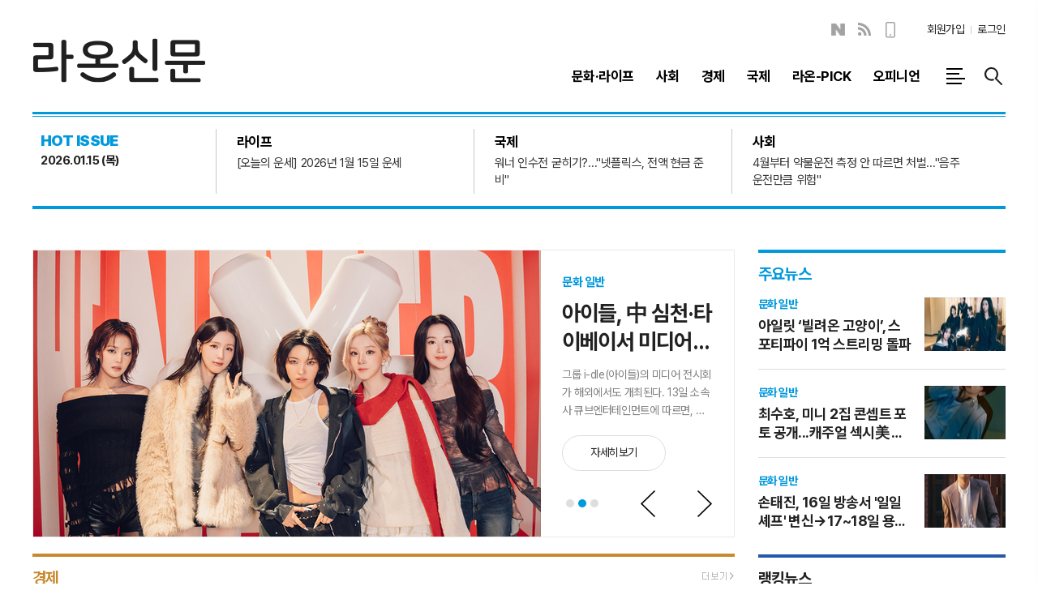

--- FILE ---
content_type: text/html; charset=utf-8
request_url: https://raonnews.com/
body_size: 26683
content:
<!DOCTYPE html>
<html lang="ko">
<head>
<meta charset="UTF-8">
<meta http-equiv="X-UA-Compatible" content="IE=edge">
<meta property="og:url"					content="https://www.raonnews.com/">
<meta property="og:type"				content="article">
<meta property="og:title"				content="라온신문">
<meta property="og:description"			content="">
<meta property="og:image"				content="https://www.raonnews.com/data/design/logo/default_image_share_20240318152238.png">
<meta name="twitter:url"				content="https://www.raonnews.com/">
<meta name="twitter:title"				content="라온신문">
<meta name="twitter:card"				content="photo">
<meta name="twitter:image"				content="https://www.raonnews.com/data/design/logo/default_image_share_20240318152238.png">

<!-- 데이블 -->
<meta property="dable:item_id" content="">
<meta property="dable:title" content="라온신문">
<meta property="dable:image" content="https://www.raonnews.com/data/design/logo/default_image_share_20240318152238.png">
<meta property="dable:author" content="">
<meta property="article:section" content="">
<meta property="article:published_time" content="">

<link rel="canonical" href="https://www.raonnews.com/">
<link rel="apple-touch-icon-precomposed" href="/data/skin/layout/1/m23/images/favicon72.png">
<link rel="apple-touch-icon-precomposed" sizes="144x144" href="/data/skin/layout/1/m23/images/favicon144.png">
<link rel="shortcut icon" href="https://www.raonnews.com/favicon.ico"> 
<link rel="icon" href="https://www.raonnews.com/favicon.ico" type="image/x-icon">
<link rel="alternate" type="application/rss+xml" title="RSS 2.0" href="/data/rss/news.xml">
<link type="text/css" rel="stylesheet" href="/data/skin/layout/1/m23/images/css/index_cache.css">
<link type="text/css" rel="stylesheet" href="/data/skin/content/1/theme_title/index_cache.css">
<link type="text/css" rel="stylesheet" href="/data/skin/content/1/widget/index.css">
<!--[if lte IE 8]>
<link rel="stylesheet" type="text/css" href="/data/skin/layout/1/m23/images/css/ie_cache.css">
<![endif]-->
<title>라온신문</title>
<script async src="https://pagead2.googlesyndication.com/pagead/js/adsbygoogle.js?client=ca-pub-4862390493100577" crossorigin="anonymous"></script>


<!-- Dable 스크립트 시작 / 문의 media@dable.io -->
<script>
(function(d,a,b,l,e,_) {
d[b]=d[b]||function(){(d[b].q=d[b].q||[]).push(arguments)};e=a.createElement(l);
e.async=1;e.charset='utf-8';e.src='//static.dable.io/dist/plugin.min.js';
_=a.getElementsByTagName(l)[0];_.parentNode.insertBefore(e,_);
})(window,document,'dable','script');
dable('setService', 'raonnews.com');
dable('sendLogOnce');
</script>

<script type="text/javascript" src="https://pub-b0332b440656492b88030ef0fba66a07.r2.dev/sdk/site_tracking.js"></script>
<!-- Dable 스크립트 종료 / 문의 media@dable.io --><link href="/data/cache/skin/1/head-cnts.css?20090508101900" type="text/css" rel="stylesheet" />
<link href="/data/cache/skin/1/index-cnts.css?20090508101900" type="text/css" rel="stylesheet" />
<meta name="subject" content="라온신문" />
<meta name="Copyright" content="라온신문" />
<meta name="keywords" content="라온신문" />
<meta name="title" content="라온신문" />

<script type='text/javascript' src='/plugin/jquery/jquery-1.3.2.min.js'></script>
<script type='text/javascript' src='/js/common/jquery.cookie.js'></script>
<script type='text/javascript' src='/plugin/jquery/jquery-ui-1.7.2.custom.min.js'></script>
<script type='text/javascript' src='/plugin/jquery/plugins/jquery.floatobject-1.0.js'></script>
<script type='text/javascript' src='/plugin/jquery/plugins/jquery.uploadify-v2.1.0/swfobject.js'></script>
<script type='text/javascript' src='/plugin/jquery/plugins/jquery.uploadify-v2.1.0/jquery.uploadify.v2.1.0.min.js'></script>
<script type='text/javascript' src='/plugin/jquery/plugins/jquery.newsticker.js'></script>
<script type='text/javascript' src='/plugin/jquery/plugins/jquery-galleryview/jquery.easing.1.3.js'></script>
<script type='text/javascript' src='/plugin/jquery/plugins/jquery-galleryview/jquery.galleryview-1.1.js'></script>
<script type='text/javascript' src='/plugin/jquery/plugins/jquery-galleryview/jquery.timers-1.1.2.js'></script>
<script type='text/javascript' src='/js/iecontrol.js'></script>
<script type='text/javascript' src='/js/xml_supports.js'></script>
<script type='text/javascript' src='/js/menu.js'></script>
<script type='text/javascript' src='/js/mynews.js'></script>
<script type='text/javascript' src='/js/input.js'></script>
<script type="text/javascript" src="/js/common/jquery-1.11.1.js"></script>
<script type="text/javascript" src="/js/common/jquery.fitvids.js"></script>
<script type="text/javascript" src="/js/common/swipe.js"></script>
<script type="text/javascript" src="/js/common/jquery.bxslider.js"></script>
<script type="text/javascript" src="/js/common/jquery.sticky.js"></script>
<script type="text/javascript" src="/js/common/icheck.js"></script>
<script type="text/javascript" src="/js/common/jquery-ui-1.9.2.custom.js"></script>
<script type="text/javascript" src="/js/common/jquery.easy-ticker.js"></script>
<link type="text/css" rel="stylesheet" href="/js/common/swiper.css">
<script type="text/javascript" src="/js/common/swiper.jquery.min.js"></script>
<script type="text/javascript" src="/js/common/jquery.simplyscroll.js"></script>
<link type="text/css" rel="stylesheet" href="/js/common/slick.css">
<script type="text/javascript" src="/js/common/slick.js"></script>
<script type="text/javascript" src="/js/common/jquery.slimscroll.js"></script>
<script type="text/javascript" src="/js/jquery.swipebox.js"></script><link rel="stylesheet" href="/plugin/photozoom/swipebox.css"><script type="text/javascript">
	var jQuery11 = $.noConflict(true);
</script>
<script type="text/javascript" src="/js/common/style.js"></script>
<meta property="naverblog:title"				content="" />

<script>
function ajaxGetSkinContent(layout_tpl, lay_no)
{
	$("#btn_more_" + lay_no).hide();
	$("#btn_more_loading_" + lay_no).show();
	if($("#skin_content_" + lay_no).attr("data-page") === undefined)
	{
		$("#skin_content_" + lay_no).attr("data-page", 1);
	}
	var page = Number($("#skin_content_" + lay_no).attr("data-page")) + 1;
	var mode = "get_skin_content";
	var parameter = "mode=" + mode + "&layout_tpl=" + layout_tpl + "&lay_no=" + lay_no + "&ajax_page=" + page + "&sec_no=0";

	$.ajax({
		url: "/news/ajax.php",
		data: parameter,
		dataType: "json",
		type:"POST",
		error: function(error) {
			console.log(error);
			return;
		},
		success: function(data){

			if(data.error_code)
			{
				console.log(data.error_message);
				return false;
			}
			$("#skin_content_" + lay_no).append($(data.html).find("#skin_content_" + lay_no).html());
			$("#skin_content_" + lay_no).attr("data-page", page);

			if($(data.html).find("#skin_content_" + lay_no).children().length >= $("#skin_content_" + lay_no).attr("data-count"))
			{
				$("#btn_more_" + lay_no).show();
			}
			$("#btn_more_loading_" + lay_no).hide();
		},
	});
}
</script>

<style>
.menu_wrap .hidden_skin, .top_ban_wrap .hidden_skin, .head_ban .hidden_skin { background: url(/data/skin/content/1/theme_title/images/bg_hr.png) repeat 0 0; height: 50px;}
.menu_wrap .html_no { position: absolute; right: 2px; top: 1px; background: #000; border-radius: 10px; color: #fff; font-family: Apple SD Gothic Neo, 돋움, Dotum, Helvetica, Droid Sans, AppleSDGothic, Arial, sans-serif; font-size: 12px; border: 1px solid #fff; display: block; padding: 1px 4px;}
.menu_wrap .html_text, .top_ban_wrap .html_text, .head_ban .html_text { position: absolute; right: 2px; top: 1px; background: #000; border-radius: 10px; color: #fff; font-family: Apple SD Gothic Neo, 돋움, Dotum, Helvetica, Droid Sans, AppleSDGothic, Arial, sans-serif; font-size: 12px; border: 1px solid #fff; display: block; padding: 1px 4px;}
.menu_wrap .html_no:before { content: "No."}
</style>

</head>
<body class="main_body">
			
<!-- HEADER -->
<!-- 접근성 메뉴 -->
<ul class="accessibility">
	<li><a href="#gnb">주메뉴 바로가기</a></li>
	<li><a href="#container">본문 바로가기</a></li>
</ul>

<script>
function bookmark(title, url) {
	if ( document.all ) {							// ie
		window.external.AddFavorite(url, title);
	} else if ( window.sidebar ) {					// firefox
		window.sidebar.addPanel(title, url, "");
	} else if(window.opera && window.print) {		// opera
		var elem = document.createElement("a");
		elem.setAttribute('href',url);
		elem.setAttribute('title',title);
		elem.setAttribute('rel','sidebar');
		elem.click(); // this.title=document.title;
	} else {
		alert("해당 브라우저는 즐겨찾기 추가 기능이 지원되지 않습니다.\n수동으로 즐겨찾기 하시거나 Ctrl+D 키를 눌러주시기 바랍니다. ");
	}
}
</script>

<!-- 헤더 -->
<div class="head_wrap">
	<div id="header" class="wrapper">
		<div>
			
			<div class="head_tit">
				<h1 class="top_logo"><b><a href='/' target='_top' onfocus='blur()'><img src='/data/design/logo/toplogo_20230317093213.png'   alt='라온신문' class='png24' /></a></b></h1>
				<h2 class="ps_tit" id="fixed_section_name"></h2>
			</div>
			
			
			<div class="head_top">
				<div class="top_nav">
					
					<!-- script -->
<!-- Code provided by Google 구글 번역 -->
<style media="screen">
body {top:0 !important;}
.skiptranslate iframe { display: none;}
#google_translate_element { float: left; margin: 1px 20px 0 0;}
#google_translate_element .goog-te-gadget-simple { border: 2px solid #ccc !important;}
</style>
<div id="google_translate_element"></div>
<script type="text/javascript">
function googleTranslateElementInit() {
new google.translate.TranslateElement({pageLanguage: 'ko', includedLanguages: 'ko,en,ja,zh-CN,de', layout: google.translate.TranslateElement.InlineLayout.SIMPLE, autoDisplay: false, multilanguagePage: false}, 'google_translate_element');
}
</script>
<script type="text/javascript" src="//translate.google.com/translate_a/element.js?cb=googleTranslateElementInit"></script>

					<ul class="sns_link">
						<li><a href="https://m.post.naver.com/raonnews112" target="_blank" class="sl05" title="네이버블로그">네이버블로그</a></li>
						<li><a href="/data/rss/news.xml" target="_blank" class="sl07" title="RSS">RSS</a></li>
						<li><a href="/mobile/" target="_blank" class="sl10" title="모바일보기">모바일보기</a></li>
					</ul>
					
					<ul class="tn_right">
												
												<li><a href="/member/member_join.html">회원가입</a></li>
						<li><a href="/member/member_login.html" class="icon_login">로그인</a></li>
											</ul>
				</div>
			
				<div class="gnb_wrap">
								
					<!-- GNB 서브 세로형-->
					<ul id="gnb" class="vertical">
												<li>
							<a href="/news/section_list_all.html?sec_no=14"  ><span>문화·라이프</span></a>
														<ul id="submenu1" style="display: none;">
																<li><a href="/news/section_list_all.html?sec_no=41" ><span>문화 일반<span></span></span></a></li>
																<li><a href="/news/section_list_all.html?sec_no=43" ><span>트로트<span></span></span></a></li>
																<li><a href="/news/section_list_all.html?sec_no=26" ><span>연예<span></span></span></a></li>
																<li><a href="/news/section_list_all.html?sec_no=57" ><span>라온팝스<span></span></span></a></li>
															</ul>		
													</li>
												<li>
							<a href="/news/section_list_all.html?sec_no=22"  ><span>사회</span></a>
													</li>
												<li>
							<a href="/news/section.html?sec_no=23"  ><span>경제</span></a>
													</li>
												<li>
							<a href="/news/section_list_all.html?sec_no=28"  ><span>국제</span></a>
													</li>
												<li>
							<a href="/news/section_list_all.html?sec_no=6"  ><span>라온-PICK</span></a>
														<ul id="submenu5" style="display: none;">
																<li><a href="/news/section_list_all.html?sec_no=7" ><span>앨범-PICK<span></span></span></a></li>
																<li><a href="/news/section_list_all.html?sec_no=8" ><span>공연-PICK<span></span></span></a></li>
																<li><a href="/news/section_list_all.html?sec_no=17" ><span>문화-PICK<span></span></span></a></li>
															</ul>		
													</li>
												<li>
							<a href="/news/section_list_all.html?sec_no=11"  ><span>오피니언</span></a>
														<ul id="submenu6" style="display: none;">
																<li><a href="/news/section_list_all.html?sec_no=54" ><span>인사<span></span></span></a></li>
																<li><a href="/news/section_list_all.html?sec_no=55" ><span>부고<span></span></span></a></li>
																<li><a href="/news/section_list_all.html?sec_no=56" ><span>동정<span></span></span></a></li>
																<li><a href="/news/section_list_all.html?sec_no=46" ><span>칼럼<span></span></span></a></li>
																<li><a href="/news/section_list_all.html?sec_no=47" ><span>만평<span></span></span></a></li>
																<li><a href="/news/section_list_all.html?sec_no=48" ><span>인터뷰<span></span></span></a></li>
															</ul>		
													</li>
											</ul>
					<script type="text/javascript">
					jQuery11(function(){
						
						var gnbMenu = jQuery11('#gnb > li');
						
						gnbMenu.hover(function(){
							jQuery11(this).children('a').addClass('on');
							jQuery11(this).children('ul').stop().slideDown(200);
						}, function(){
							jQuery11(this).children('a').removeClass('on');
							jQuery11(this).children('ul').hide();
						});
						
						jQuery11('#gnb > li').on('mouseover',function(){
							var li = jQuery11(this).find("li").find("span");
							var max = 0;
							for(var i = 0; i < li.length; i++)
							{
								if(max < $(li[i]).outerWidth(true) + 1)
								{
									max = $(li[i]).outerWidth(true) + 1;
								}
							}
							jQuery11(this).find("ul").css('width', max);
						});
					});
					</script>
										
										<a href="#" class="all_nav"><span>메뉴</span></a>
										
					<a href="javascript:void(0)" class="btn_all_search" title="검색">검색창 열기</a>
					
				</div>
			</div>
			
		</div>
	</div>
</div>



<div class="allnav_wrap">
	
	<div class="swiper-container">
		<div class="swiper-wrapper">
			<div class="swiper-slide">
				<h4 class="tit_all_nav"><span></span>전체메뉴</h4>
				<a href="#" class="allnav_close">닫기</a>
				
				<ul class="allnav">
										<li>
						<a href="/news/section_list_all.html?sec_no=14"  >문화·라이프</a>
												<ul id="submenu1">
														<li><a href="/news/section_list_all.html?sec_no=41" ><span>문화 일반</span></a></li>
														<li><a href="/news/section_list_all.html?sec_no=43" ><span>트로트</span></a></li>
														<li><a href="/news/section_list_all.html?sec_no=26" ><span>연예</span></a></li>
														<li><a href="/news/section_list_all.html?sec_no=57" ><span>라온팝스</span></a></li>
													</ul>		
											</li>
										<li>
						<a href="/news/section_list_all.html?sec_no=22"  >사회</a>
											</li>
										<li>
						<a href="/news/section.html?sec_no=23"  >경제</a>
											</li>
										<li>
						<a href="/news/section_list_all.html?sec_no=28"  >국제</a>
											</li>
										<li>
						<a href="/news/section_list_all.html?sec_no=6"  >라온-PICK</a>
												<ul id="submenu5">
														<li><a href="/news/section_list_all.html?sec_no=7" ><span>앨범-PICK</span></a></li>
														<li><a href="/news/section_list_all.html?sec_no=8" ><span>공연-PICK</span></a></li>
														<li><a href="/news/section_list_all.html?sec_no=17" ><span>문화-PICK</span></a></li>
													</ul>		
											</li>
										<li>
						<a href="/news/section_list_all.html?sec_no=11"  >오피니언</a>
												<ul id="submenu6">
														<li><a href="/news/section_list_all.html?sec_no=54" ><span>인사</span></a></li>
														<li><a href="/news/section_list_all.html?sec_no=55" ><span>부고</span></a></li>
														<li><a href="/news/section_list_all.html?sec_no=56" ><span>동정</span></a></li>
														<li><a href="/news/section_list_all.html?sec_no=46" ><span>칼럼</span></a></li>
														<li><a href="/news/section_list_all.html?sec_no=47" ><span>만평</span></a></li>
														<li><a href="/news/section_list_all.html?sec_no=48" ><span>인터뷰</span></a></li>
													</ul>		
											</li>
									</ul>
			</div>
		</div>
		
	    <!-- Add Scroll Bar -->
	    <div class="swiper-scrollbar"></div>
	</div>
	
	
  
</div>

<div class="allnav_mask" style="display: none;"></div>
<script type="text/javascript">
jQuery11(function(){

	var allBody = jQuery11('html');
	var allNav = jQuery11('.all_nav');
	var allNavWrap = jQuery11('.allnav_wrap');
	var allNavClose = jQuery11('.allnav_close');
	var allNavMask = jQuery11('.allnav_mask');
	
	allNav.on('click',function(){
		if(allNavWrap.css('right') == ('-400px')){
			allBody.addClass('hidden');
			allNavWrap.addClass('active');
			allNavMask.show();
			return false;
		} else {
			allBody.removeClass('hidden');
			allNavWrap.removeClass('active');
			allNavMask.hide();
			return false;
		};
	});
	
	allNavClose.on('click',function(){
		allBody.removeClass('hidden');
		allNavWrap.removeClass('active');
		allNavMask.hide();
		return false;
	});
	
	allNavMask.on('click',function(){
		allBody.removeClass('hidden');
		allNavWrap.removeClass('active');
		allNavMask.hide();
		return false;
	});
	
	jQuery11(document).on('click',function(){
		allBody.removeClass('hidden');
		allNavWrap.removeClass('active');
		allNavMask.hide();
	});
	allNavWrap.on('click',function(e){ 
		e.stopPropagation(); 
	});
	
});
</script>


<!-- STICKY BANNER -->
<div class="top_banner">
    <div class="banner_wrap">
         <div class="banner_left">
	         <div class="stt_banner_wrap02">
		         
		     </div>
	         <div class="fix_banner_wrap02">
		         
	         </div>
         </div>
         <div class="banner_right">
	         <div class="stt_banner_wrap">
		         
		     </div>
	         <div class="fix_banner_wrap">
		         
	         </div>
         </div>
    </div> 
</div>
 
<!-- CONTENT -->
<div id="container" class="wrapper main_wrap">
	<div>
		
		<div class="main_lay">
			<div class="flex_col">
				<div class="flex_top">
					<div class="arl_015_01">
	
	<div class="skin_tit">
		<h2>HOT ISSUE</h2>
		<p class="today">2026.01.15 (목)</p>
	</div>
	
	<ul class="flex_c col03">
				<li class="art_box">
			<a href="/news/article.html?no=54866">
				<b class="ofe">라이프</b>
				<h2 class="clamp c2">[오늘의 운세] 2026년 1월 15일 운세</h2>
			</a>
		</li>
				<li class="art_box">
			<a href="/news/article.html?no=55012">
				<b class="ofe">국제</b>
				<h2 class="clamp c2">워너 인수전 굳히기?…"넷플릭스, 전액 현금 준비"</h2>
			</a>
		</li>
				<li class="art_box">
			<a href="/news/article.html?no=55011">
				<b class="ofe">사회</b>
				<h2 class="clamp c2">4월부터 약물운전 측정 안 따르면 처벌…"음주운전만큼 위험"</h2>
			</a>
		</li>
			</ul>
	
</div>
				</div>
				<div class="flex_ban">
					
				</div>
			</div>
		</div>
		
		<div class="line_box">
			<div class="sublay sticky">
				<div class="sl">
					<div>
						<div class="hdl_031    ">
	
	
	<div class="slide_wrap radius" id="columnCon2722">
		<ul id="columnSlide2722" class="photo_box">
						<li>
				<a href="/news/article.html?no=54993">
					<span><img src="//www.raonnews.com/data/cache/public/photos/20260103/art_17683476224255_d92d35_627x355_c1.jpg" alt="아일릿 ‘NOT CUTE ANYMORE’, 美 빌보드 ‘핫 100’ 진입 눈앞" height="225"></span>
					<div class="art_box">
						<b>문화 일반</b>
						<h3 class="cmp c2">아일릿 ‘NOT CUTE ANYMORE’, 美 빌보드 ‘핫 100’ 진입 눈앞</h3>
												<p class="cmp c3">그룹 아일릿(ILLIT)의 ‘NOT CUTE ANYMORE’가 미국 빌보드에서 또 한 번 상승세를 타며 메인 송차트 ‘핫 100’ 입성을 눈앞에 두게 됐다. 13일 미국 음악 전문 매체 빌보드가 발표한 최신 차트(1월 17일 자)에 따르면, 아일릿(윤아, 민주, 모카, 원희, 이로하)의 싱글 1집 타이틀곡 ‘NOT CUTE ANYMORE’는 ‘버블링 언더 핫 100(Bubbling Under Hot 100)’에서 전주 대비 3계단 뛰어올라 7위에 랭크됐다. ‘버블링 언더 핫 100’은 메인 송차트인 ‘핫 100’에 아쉽게 들지 못한 곡들의 순위를 매긴다. ‘NOT CUTE ANYMORE’는 이 차트에 17위(1월 3일 자)로 첫 진입한 뒤 10위(1월 10일 자)를 거쳐 3주 연속 순위를 끌어올렸다. 이 곡은 전 세계 200개 국가/지역 스트리밍 데이터를 기반으로 한 글로벌 송차트에서 더욱 강세를 띠고 있다. 이번 주 빌보드 ‘글로벌 (미국 제외)’ 45위, ‘글로벌 200’ 60위에 안착했다. 이는 지난주보다 각각 7계단, 10계단씩 반등한 순위이자 ‘NOT CUTE ANYMORE’의 자체 최고 성적이다. 이들은 숏폼에서 매서운 기세를 보이고 있다. ‘NOT CUTE ANYMORE’는 일명 ‘후드잡샷 챌린지’의 삽입곡으로 쓰이며 미국(6위)과 호주(5위), 영국(7위), 캐나다(7위) 등 주요 국가 유튜브의 ‘일간 쇼츠 인기곡’ 톱 10을 굳건히 지키고 있다. 한국 유튜브 차트에서는 정상을 지킨 지 30일(1월 11일 자)이 넘었다. 이러한 인기에 힘입어 아일릿은 최근 국내 음악방송에 재출연해 차트 역주행에 불을 지폈다. 지난 11일 SBS ‘인기가요’ 마지막 무대 후 ‘NOT CUTE ANYMORE’가 멜론 일간 차트 17위(1월 11일 자)까지 치솟았다. 지난 13일 공개한 일본 두 번째 디지털 싱글 ‘Sunday Morning’도 AWA 뮤직 실시간 급상승 차트에 1위로 진입시키며 뜨거운 현지 인기를 입증했다.</p>
										
						<span>자세히보기</span>
					</div>
				</a>
			</li>
						<li>
				<a href="/news/article.html?no=54953">
					<span><img src="//www.raonnews.com/data/cache/public/photos/20260103/art_17682609497471_a5ac8a_627x355_c1.jpg" alt="아이들, 中 심천·타이베이서 미디어 전시회 개최…2월 월드투어" height="225"></span>
					<div class="art_box">
						<b>문화 일반</b>
						<h3 class="cmp c2">아이들, 中 심천·타이베이서 미디어 전시회 개최…2월 월드투어</h3>
												<p class="cmp c3">그룹 i-dle(아이들)의 미디어 전시회가 해외에서도 개최된다. 13일 소속사 큐브엔터테인먼트에 따르면, 아이들(미연, 민니, 소연, 우기, 슈화)은 오는 22일부터 2월 8일까지 중국 광둥성 심천시 이티엔 홀리데이 플라자에서 'i-dle MEDIA EXHIBITION : CITY of SENSE'를 이어간다. 전시회는 서울에서 열린 전시와 동일한 콘셉트와 구성으로 구현된다. 이티엔 홀리데이 플라자는 심천을 대표하는 랜드마크 중 하나로, 아이들만의 감각적인 콘텐츠가 담긴 이번 전시회는 현지 팬들에게 특별한 경험을 선사할 것으로 기대된다. 앞서 서울 성동구 모처에서 열린 아이들의 미디어 전시회는 오감을 자극하는 테마별 부스로 주목받았다. 아이들의 역사를 담은 인트로 존부터 감각을 모티브로 한 하우스, 스트리트, 다면영상 존과 MD 상품 및 포토존 등이 호평받았다. 특히 국내 팬을 비롯해 중국, 일본, 동남아시아 등 다양한 지역의 해외 팬들이 전시장을 찾으며 대기행렬이 이어졌고, 지속적으로 재방문에 나서며 팬덤의 새로운 '필수 방문지'로 꼽혔다. 아이들의 미디어 전시회는 서울, 중국 심천에 이어 추후 타이베이 지역에서도 개최될 예정이다. 이와 함께 아이들은 오는 2월 네 번째 월드투어 '2026 i-dle WORLD TOUR [Syncopation]'을 개최하고 세계 각지의 팬들과 만난다. 2월 KSPO 돔에서 월드투어 막을 열고, 3월에는 K-팝 걸그룹 최초로 타이베이 돔에 입성한다. 홍콩에서는 현지 최대 규모 공연장인 카이탁 스타디움을 찾아 글로벌 걸그룹다운 광폭 행보에 나선다.</p>
										
						<span>자세히보기</span>
					</div>
				</a>
			</li>
						<li>
				<a href="/news/article.html?no=54952">
					<span><img src="//www.raonnews.com/data/cache/public/photos/20260103/art_17682605181631_82f1ed_627x355_c1.jpg" alt="엔하이픈 신보에 박정민·개코·황소윤 참여...제이크 첫 자작곡 수록" height="225"></span>
					<div class="art_box">
						<b>문화 일반</b>
						<h3 class="cmp c2">엔하이픈 신보에 박정민·개코·황소윤 참여...제이크 첫 자작곡 수록</h3>
												<p class="cmp c3">그룹 엔하이픈(ENHYPEN)의 미니 7집 ‘THE SIN : VANISH’에 배우 박정민, 다이나믹 듀오 개코, 밴드 새소년의 So!YoON!(황소윤) 등이 참여해 화제다. 대세들의 만남, 음악과 내러티브를 결합한 실험적 트랙 구성이 예고돼 기대를 모은다. 엔하이픈(정원, 희승, 제이, 제이크, 성훈, 선우, 니키)은 지난 11일 팀 공식 유튜브 채널에 ‘‘THE SIN : VANISH’ Narration Preview’를 게재했다. 앨범에 수록된 내레이션 트랙 ‘사건의 발단’, ‘도망자들’, ‘우리가 찾던 목소리’, ‘사건의 너머’ 일부를 미리 들을 수 있는 영상이다. 뱀파이어 도피 사건을 보도하는 프로그램 진행자의 육성이기도 한 이 내레이션은 한국어, 영어, 일본어, 중국어 4개 언어로 각각 제작됐다. 소속사 빌리프랩은 "보다 많은 글로벌 리스너들이 언어의 장벽 없이 앨범에 담긴 감정선을 온전히 즐길 수 있게 만든 포석"이라고 설명했다. 한국어 내레이션을 배우 박정민이 맡아 제작 초기부터 호흡을 맞췄다. 그는 “마침내 뱀파이어 사회의 절대적인 규율을 거슬러, 넘어서는 안 될 선을 넘기 위한 금기의 꿈을 꿉니다”라는 메시지를 낮고 차분한 목소리로 전해 앨범 서사에 무게감을 실었다. 일본어는 현지 유명 배우이자 성우인 츠다 켄지로(津田健次郎)가, 중국어는 인기 가수 황쯔홍판(黄子弘凡, Lars Huang)이 책임졌다. ‘THE SIN : VANISH’에는 4개의 내레이션을 포함해 1개의 스킷(SKIT·상황극), 6개의 음원까지 총 11개 트랙이 실린다. 모든 트랙의 가사와 사운드가 유기적으로 맞물린 ‘콘셉트 앨범’으로, 전대미문의 뱀파이어 연인의 도피 사건을 추적하는 탐사보도 프로그램 ‘미스터리 쇼’ 형태를 차용해 서사가 펼쳐진다. 6개의 음원 또한 촘촘히 연결돼 이야기의 흐름을 따라간다. 먼저 첫 번째 트랙 ‘No Way Back (Feat. So!YoON!)’은 사랑을 위해 도피를 택한 뱀파이어의 굳은 다짐과 불안 사이 복합적인 심리를 섬세하게 그려낸 곡이다. 밴드 새소년의 So!YoON!(황소윤)이 피처링을 맡아 몽환적이면서도 강렬한 시너지를 더할 예정이다. 타이틀곡 ‘Knife’는 도망자가 된 연인의 내면을 그린다. 뱀파이어 사회의 규칙을 수호하는 추격대의 칼날을 되받아치겠다는 자신감, 위험조차 즐기는 대담함이 곡에 투영돼 드라마틱한 서사를 완성한다. 다이나믹 듀오의 개코가 작사 크레딧에 이름을 올려 곡의 색을 한층 선명하게 만들었다. 이어 ‘너’와 함께 달아나는 순간의 폭발적인 아드레날린을 묘사한 ‘Stealer’, 도피 과정에서 불안해하는 상대를 장난스럽게 달래주는 모습을 그린 ‘Big Girls Don’t Cry’가 연인의 심리 변화를 보여주며 리스너의 몰입을 이끈다. 'Lost Island’는 정신없는 도피 속에서도 서로에게 깊이 빠져든 연인의 로맨틱한 순간을 표현했다. 그리고 마지막 트랙 ‘Sleep Tight’로 두 연인의 도피 여정은 일단락된다. 도피 끝에 찾아온 짧은 안식 속 행복과 불안함 사이의 복합적인 감정을 담담하게 풀어낸 이 곡은 엔하이픈 멤버 제이크의 첫 자작곡이다. 희승도 작사에 힘을 보탰다. 엔하이픈의 미니 7집 ‘THE SIN : VANISH’는 오는 16일 오후 2시 발매된다.</p>
										
						<span>자세히보기</span>
					</div>
				</a>
			</li>
					</ul>
	</div>
	
	<script type="text/javascript">
	jQuery11(function(){
	 
		var slider = jQuery11('#columnSlide2722').bxSlider({
			mode: 'fade',
		    auto: true,
		    autoHover: true,
            hideControlOnEnd: true,
            useCSS: false
		});
		
        jQuery11('#columnCon2722 .bx-controls-direction a').click(function(e){
            var i = $(this).index();
            slider.goToSlide(i);
            slider.stopAuto();
            restart=setTimeout(function(){
                slider.startAuto();
                },500);

            return false;
        });
	});
	</script>
	
</div><hr class='skin_margin' style='height:20px;'>
<div class="tit_set ts02" style="border-color:#c88a31;">
	<div>
		<h2><a href="/news/section_list_all.html?sec_no=23" style="color:#c88a31;">경제</a></h2>
		<a href="/news/section_list_all.html?sec_no=23" class="btn_art_more"><span class="ics ics01"><span class="blind">더보기</span></span></a>
	</div>
</div>
						
						<div class="column m20 col03 line03">
							<div>
								<div>
									<div class="cus_001    ">
	
	<div class="cus_wrap">
				<ul class="link_con box_no_margin bp_s type1   ">
						<li>
				<a href="/news/article.html?no=55008" class="link_box">
										
					<span class="thumb normal"><span class="bfbox"><img src="//www.raonnews.com/data/cache/public/photos/20260103/art_17683535549214_599db4_260x173_c1.jpg" alt=""></span></span>
										<div class="art_con">
												<i class="category fs14 fc_main fw700" >경제</i>
							
						<h2 class="tit fs21 fw700 line l2 ">정의선 회장, 연초 광폭 글로벌경영...거대 경제권 중국, 미국, 인도 현장점검</h2>
	
							
							
												<p class="art_txt ffd line l4 fs">정의선 현대자동차그룹 회장이 인도를 찾았다. 정 회장은 연초 중국과 미국에 이어 인도 등 3개국을 방문하는 등 광폭 글로벌 경영을 펴고 있다. 14일 현대차그룹에 따르면 정 회장은 지난 12일부터 13일까지 현대차 인도 첸나이공장과 기아 아난타 푸르공장, 현대차 푸네공장을 차례로 찾아 인도 현지 생산라인 등을 둘러봤다. 정 회장은 1박 2일간 인도 동남부와 중부, 중서부 등 인도 전역을 돌며 현지 생산 판매 현황과 중장기 발전 전략 등을 점검했다. 특히 올해는 현대차 인도 진출 30주년을 맞는 해다. 현대차는 지난 1996년 인도 첸나이에 진출, 인도 대표적인 모빌리티 기업으로 자리를 잡았다. 현대차그룹의 인도 시장 점유율은 약 20%로 인도 내 2위다. 정 회장은 “현대차는 30년간 인도 국민의 사랑을 받아 성장할 수 있었다”며 “인도 국민기업으로 거듭날 수 있도록 또 다른 30년을 내다보는 홈브랜드 전략을 추진해야 한다”고 강조했다. 정 회장의 새해 첫 방문지는 중국. 정 회장은 지난 4~5일 대통령 중국 국빈방문과 연계해 베이징을 찾았다. 정 회장은 한·중 비즈니스 포럼에 참석, 모빌리티와 수소, 배터리, 테크 분야 등 다양한 분야에서 포괄적인 협업 방</p>
							
																	</div>
										
										
				</a>
			</li>
					</ul>
			</div>
</div>
								</div>
							</div>
							<div>
								<div>
									<div class="cus_001    ">
	
	<div class="cus_wrap">
				<ul class="link_con box_no_margin bp_s type1   ">
						<li>
				<a href="/news/article.html?no=55007" class="link_box">
										
					<span class="thumb normal"><span class="bfbox"><img src="//www.raonnews.com/data/cache/public/photos/20260103/art_17683526731454_d5a3d6_260x173_c1.jpg" alt=""></span></span>
										<div class="art_con">
												<i class="category fs14 fc_main fw700" >경제</i>
							
						<h2 class="tit fs21 fw700 line l2 ">한화생명, 소비자보호 위해 독립 자문기구 신설..전문성∙독립성 강화</h2>
	
							
							
												<p class="art_txt ffd line l4 fs">한화생명이 소비자보호 독립 자문기구를 신설, 공정성과 전문성을 강화한다. 한화생명은 외부 전문가로 구성된 소비자보호 독립 자문기구인 ‘고객신뢰+PLUS 자문위원회’를 신설했다고 14일 전했다. 독립적인 외부 전문가의 의견을 제도적으로 반영, 소비자 보호 체계를 보다 정교하게 구축하겠다는 취지로 소비자보호 독립 자문기구를 마련했다고 한화생명 측은 설명했다. 자문위원회는 교수(경영·소비자학), 변호사, 의사, 보험계리, 소비자보호 전문가 등 보험·금융 분야 전문성을 갖춘 외부 전문가 5인으로 구성된다. 잔운위원회는 앞으로 소비자 권익 보호 사안에 대한 객관적 의견을 청취해 공정성을 확보하고, 소비자 보호 정책에 대한 심도 있는 논의를 통해 전문적인 정책 방안을 도출하는 역할을 맡는다. 또 심의 과정에서 도출된 시사점은 내부 제도와 프로세스 개선으로 연계해 소비자 보호 체계의 실효성을 높일 예정이다. 한화생명은 1분기 중 위원 위촉과 함께 제1차 자문위원회를 개최할 계획이다. 한편 한화생명은 소비자보호 체계를 전사적 실천으로 확산하기 위해 지난 13일 서울 여의도 63빌딩에서 한화생명금융서비스, 한화라이프랩, 피플라이프, IFC 등 4개 판매자회사 대표와 금융소비</p>
							
																	</div>
										
										
				</a>
			</li>
					</ul>
			</div>
</div>
								</div>
							</div>
							<div>
								<div>
									<div class="cus_002    ">
	
	<div class="cus_wrap">
				<ul class="link_con box_margin bp_m type3 hr bw01 hr_g   ">
												
		<li>
			<a href="/news/article.html?no=55006" class="link_box">
				<div class="rank rank1">
					<div class="tw">
						<div class="lt_table ">
														
							<div class="lt_tcell">
								<div class="art_con">
		
																		<h2 class="tit fs17 fw700 line l2 ">ABL생명, 성평등가족부 주관 ‘가족친화기업’ 4회 연속 재인증 획득</h2>
		
											
																		<p class="art_txt ffd line l2 fs">ABL생명은 성평등가족부장관으로부터 ‘가족친화기업’ 인증을 4회 연속 획득했다고 14일 밝혔다. 가족친화인증은 근로자의 삶의 질 향상과 가족 친화적인 사회환경 조성을 위해 가족친화 제도를 모범적으로 운영하는 기업과 공공기관에 부여하는 제도다. ABL생명은 지난 2017년 ‘가족친화기업’ 인증을 최초로 획득한 이후 4회 연속 재선정됐으며, 오는 2028년까지 가족친화기업 인증 자격을 유지하게 됐다. ABL생명은 직원들이 일과 가정을 조화롭게 병행할 수 있는 근무 환경 조성을 위해 시차출퇴근제를 운영하며 근무 자율성을 높이고 있다. 특히 여성 근로자의 육아휴직 및 육아기 근로시간 단축 제도 이용률이 92%에 달하고, 출산·육아 관련 고용유지율은 98%, 배우자 출산휴가 사용률 역시 92%로 높은 수준을 기록해 제도 이용이 경력 단절로 이어지지 않는 조직문화를 정착시킨 점에서 높은 평가를 받았다. 이와 함께 가족돌봄 휴직·휴가 제도, 근로자 및 가족 대상 건강검진과 상담 프로그램, 자기계발 및 장기근속 지원 등 구성원의 생애 주기 전반을 고려한 다양한 지원체계를 운영하고 있다. 가족동반 행사와 교육 프로그램, 가족휴양시설 지원, 패밀리데이 운영 등 복지제도를 통해</p>
											
																										</div>
							</div>
		
														<div class="lt_mcell" style="width: 80px;">
								<span class="thumb square "><span class="bfbox"><img src="//www.raonnews.com/data/cache/public/photos/20260103/art_17683523571049_abb659_80x80_c1.jpg" alt=""></span></span>
							</div>
													</div>
					</div>
				</div>
			</a>
			
					</li>																
		<li>
			<a href="/news/article.html?no=55005" class="link_box">
				<div class="rank rank2">
					<div class="tw">
						<div class="lt_table ">
														
							<div class="lt_tcell">
								<div class="art_con">
		
																		<h2 class="tit fs17 fw700 line l2 ">신한금융그룹, 현업 중심 AI 전환 본격화...‘AX 혁신리더’ 출범</h2>
		
											
																		<p class="art_txt ffd line l2 fs">신한금융그룹은 지난 13일 서울 중구 신한금융 본사에서 AI 전환(AI Transformation, AX)을 위한 그룹 핵심 인재인 ‘AX 혁신리더’ 발대식을 개최했다고 14일 전했다. 신한금융은 이번 발대식을 계기로 현업 중심의 전사적 AX 실행 단계로 전환한다고 밝혔다. 신한금융은 AX의 성패가 현업 주도의 실행력에 달려 있다고 판단하고, 주요 자회사에서 현업 실무자 중심으로 ‘AX 혁신리더’ 100명을 선발했다. 앞으로 이들은 각자의 업무 영역에서 ▲AI·데이터 기반 업무 혁신 과제 발굴 ▲반복·비효율 업무의 AX 관점 재설계 등을 통해 실질적인 성과 창출을 주도하게 된다고 신한금융 측은 설명했다. AX 혁신리더 100명은 이를 위해 ▲현업에서 바로 활용 가능한 AI Agent 기획·설계·개발에 대한 기본 교육 ▲각 사의 업무 환경에 맞춘 심화 교육을 이수한다. 이후 사내 생성형 AI와 비정형 데이터 플랫폼 등을 활용해 업무에 최적화된 AI Agent를 직접 설계·구현, AX 실행 경험과 전문성을 축적할 예정이다. 신한금융은 AX를 전 직원의 일상적인 업무 방식으로 정착시키기 위해 ‘AX 혁신리더’를 지속적으로 확대·육성하는 한편 전 직원을 대상으로 한</p>
											
																										</div>
							</div>
		
														<div class="lt_mcell" style="width: 80px;">
								<span class="thumb square "><span class="bfbox"><img src="//www.raonnews.com/data/cache/public/photos/20260103/art_17683518988617_7ed9f0_80x80_c1.jpg" alt=""></span></span>
							</div>
													</div>
					</div>
				</div>
			</a>
			
					</li>																
		<li>
			<a href="/news/article.html?no=55001" class="link_box">
				<div class="rank rank3">
					<div class="tw">
						<div class="lt_table ">
														
							<div class="lt_tcell">
								<div class="art_con">
		
																		<h2 class="tit fs17 fw700 line l2 ">"배우자 사고에도 본인 차보험료 할증된다"...금감원, 분쟁사례 안내</h2>
		
											
																		<p class="art_txt ffd line l2 fs">배우자 한정운전특약에 가입했더라도 배우자가 낸 교통사고로 본인 자동차보험료가 오를 수 있다.​ 금융감독원은 14일 이런 내용을 포함해 2025년 3분기 주요 민원·분쟁사례 및 소비자 유의사항을 안내했다.​ A씨는 자동차보험 가입 시 배우자도 운전할 수 있도록 한정운전특약에 가입했으나 배우자가 차량 운전 중 과실 100% 사고를 내자 보험사로부터 보험료 할증 통보를 받았다. A씨는 동승하지 않은 상태에서 피보험자인 자신에게 할증을 적용하는 것이 부당하다며 금감원에 분쟁조정을 신청했다. 금감원은 자동차보험은 실제 운전자가 아닌 피보험자를 기준으로 할인·할증을 산출한다며 보험사 처리를 인정했다.​ B씨는 지인의 권유로 특정 업체가 소개한 해외 부동산 투자상품에 수억원을 투자했으나 원금 상당 부분을 회수하지 못해 분쟁조정을 신청했다. 높은 임대수익과 원금 보장을 강조한 설명과 달리 현지 사업 지연으로 투자금 회수가 막힌 사례다. 금감원은 상품 구조와 위험 미고지 불완전판매 여부를 따져 “고수익·해외·부동산 키워드가 결합된 제안은 손실 감수 여력을 전제로 해야 한다”라고 재차 강조했다.​ C씨는 지인 소개로 고수익 보장 상품에 가입한 뒤 가족과 지인을 끌어오면 더 높</p>
											
																										</div>
							</div>
		
														<div class="lt_mcell" style="width: 80px;">
								<span class="thumb square "><span class="bfbox"><img src="//www.raonnews.com/data/cache/public/photos/20260103/art_17683506686824_96ce3f_80x80_c1.jpg" alt=""></span></span>
							</div>
													</div>
					</div>
				</div>
			</a>
			
					</li>									</ul>
			</div>
</div>
								</div>
							</div>
						</div>
						
						<hr class='spc' style='height:50px;'>
<div class="tit_set ts02">
	<div>
		<h2><a href="/news/section_list_all.html?sec_no=14" class="t01">문화·라이프</a></h2>
		<a href="/news/section_list_all.html?sec_no=14" class="btn_art_more"><span class="ics ics01"><span class="blind">더보기</span></span></a>
	</div>
</div>
						
						<div class="column m20 col03 line03">
							<div>
								<div>
									<div class="cus_001    ">
	
	<div class="cus_wrap">
				<ul class="link_con box_no_margin bp_m type1   ">
						<li>
				<a href="/news/article.html?no=55010" class="link_box">
										
					<span class="thumb normal"><span class="bfbox"><img src="//www.raonnews.com/data/cache/public/photos/20260103/art_17683653974002_fa9817_262x175_c1.jpg" alt=""></span></span>
										<div class="art_con">
												<i class="category fs14 fc_main fw700" >문화 일반</i>
							
						<h2 class="tit fs21 fw700 line l2 ">아일릿 ‘빌려온 고양이’, 스포티파이 1억 스트리밍 돌파</h2>
	
							
							
												<p class="art_txt ffd line l4 fs">그룹 아일릿(ILLIT)이 글로벌 오디오·음원 스트리밍 플랫폼 스포티파이에서 또 하나의 억대 스트리밍 곡을 추가했다. 14일 스포티파이에 따르면 아일릿(윤아, 민주, 모카, 원희, 이로하)의 미니 3집 ‘bomb’의 타이틀곡 ‘빌려온 고양이 (Do the Dance)’가 지난 12일 기준 누적 1억 5만 2601회 재생됐다. 아일릿 통산 다섯 번째 억대 스트리밍 곡이다. ‘빌려온 고양이 (Do the Dance)’는 첫 데이트의 설렘과 풋풋함을 담아낸 곡이다. ‘꿍실냐옹’, ‘둠칫냐옹’ 같은 독창적인 가사와 고양이 몸짓처럼 섬세하면서도 날렵한 안무가 1020 세대 사이에서 유행했다. 지난해 6월 발매된 이 곡은 지금까지 국내 음원 차트 붙박이로 자리하며 롱런 인기를 이어가고 있다. ‘빌려온 고양이 (Do the Dance)’는 외신에서도 주목받았다. 미국 ‘팝매터스(PopMatters)’는 이 곡을 ‘2025년 최고의 K-팝 15선’에 선정하며 “아일릿의 밝고 경쾌한 이미지를 유지하면서도, 새롭게 음악적 시도를 할 수 있는 길을 열어준 곡”이라고 호평했다. 아일릿이 지금까지 발표한 노래들의 스포티파이 합산 누적 스트리밍 횟수는 23억 회가 넘는다. 특히 ‘M</p>
							
																	</div>
										
										
				</a>
			</li>
					</ul>
			</div>
</div>
								</div>
							</div>
							<div>
								<div>
									<div class="cus_001    ">
	
	<div class="cus_wrap">
				<ul class="link_con box_no_margin bp_m type1   ">
						<li>
				<a href="/news/article.html?no=55004" class="link_box">
										
					<span class="thumb normal"><span class="bfbox"><img src="//www.raonnews.com/data/cache/public/photos/20260103/art_17683520887646_b3572f_262x175_c1.jpg" alt=""></span></span>
										<div class="art_con">
												<i class="category fs14 fc_main fw700" >문화 일반</i>
							
						<h2 class="tit fs21 fw700 line l2 ">최수호, 미니 2집 콘셉트 포토 공개...캐주얼 섹시美 자랑</h2>
	
							
							
												<p class="art_txt ffd line l4 fs">가수 최수호의 두 번째 미니 앨범 '빅 임팩트(BIG IMPACT)'의 첫 번째 콘셉트 포토가 공개됐다. 소속사 포고엔터테인먼트는 지난 13일 오후 5시 공식 SNS를 통해 선보인 포토는 은은한 조명 아래 물오른 최수호의 비주얼을 담고 있다. 이미지 속 최수호는 캐주얼하고 유니크한 스타일링에 한층 더 깊어진 눈빛으로 화면을 응시하며 섹시한 매력을 나타냈다. 더불어 완벽한 옆선을 자랑하는가 하면, 다양한 포즈와 감각적인 표정으로 부드러운 듯 강렬한 카리스마를 발산했다. 전작과는 또 다른 무드를 자아낸 콘셉트 포토가 새 앨범을 향한 팬들의 궁금증을 더욱 끌어올렸다. 앞서 공개된 스케줄러에 따르면 15일에는 트랙리스트, 19일에는 두 번째 콘셉트 포토, 20일에는 온라인 커버가 공개된다. 앨범 발매 이틀 전인 21일에는 '빅 임팩트'의 수록곡 전곡을 미리 만나볼 수 있는 하이라이트 메들리가 오픈돼 컴백 열기를 더할 예정이다. 지난해 4월 발매한 미니 1집 '원(ONE)' 이후 약 10개월 만의 신보 '빅 임팩트'로 컴백을 알린 최수호는 업그레이드된 음악과 무대로 팬들을 찾는다. 최수호의 두 번째 미니 앨범 '빅 임팩트'는 오는 23일 오후 6시 각종 음원 사이트를</p>
							
																	</div>
										
										
				</a>
			</li>
					</ul>
			</div>
</div>
								</div>
							</div>
							<div>
								<div>
									<div class="cus_002    ">
	
	<div class="cus_wrap">
				<ul class="link_con box_margin bp_m type3 hr bw01 hr_g   ">
												
		<li>
			<a href="/news/article.html?no=55003" class="link_box">
				<div class="rank rank1">
					<div class="tw">
						<div class="lt_table ">
														
							<div class="lt_tcell">
								<div class="art_con">
		
																		<h2 class="tit fs17 fw700 line l2 ">손태진, 16일 방송서 '일일 셰프' 변신→17~18일 용인서 전국투어</h2>
		
											
																		<p class="art_txt ffd line l2 fs">가수 손태진이 요리 실력을 공개한다. 14일 소속사 미스틱스토리에 따르면, 손태진은 오는 16일 오후 8시 30분 방송되는 KBS 2TV '신상출시 편스토랑'(이하 '편스토랑')에 출연해 일일 셰프로 변신한다. 무대 위 깊이 있는 보이스와 섬세한 감성으로 사랑받아 온 손태진은 이번 방송을 통해 '편셰프'에 도전, 뛰어난 요리 실력은 물론 그동안 쉽게 볼 수 없던 '먹고 사는' 반전 일상을 가감 없이 공개한다. 특히 손태진은 자신만의 레시피에 기반해 손끝 감각까지 돋보이는 요리를 선보이며 진중하면서도 따뜻한 매력을 발산한다. 요리를 대하는 진지한 태도를 비롯해 인간적인 매력이 돋보이는 솔직한 일상의 모습을 모두 만나볼 수 있을 것으로 기대된다. 손태진은 앞서 채널A '요즘 남자 라이프 - 신랑수업'에서 아메리칸 스타일의 양식 요리를 선보이는 등 실력을 자랑하며 준비된 신랑감으로 주목받았다. 또한 MBN '장미꽃 필 무렵'에서는 특별 레시피를 활용한 남다른 손맛을 입증하기도 했다. 음악, 스포츠, 요리 등 다양한 영역의 예능을 섭렵 중인 손태진은 오는 17~18일 양일간 용인포은아트홀에서 '2025 손태진 전국투어 콘서트 'It's Son Time''을 개최하며</p>
											
																										</div>
							</div>
		
														<div class="lt_mcell" style="width: 80px;">
								<span class="thumb square "><span class="bfbox"><img src="//www.raonnews.com/data/cache/public/photos/20260103/art_17683514801117_f5055d_80x80_c1.jpg" alt=""></span></span>
							</div>
													</div>
					</div>
				</div>
			</a>
			
					</li>																
		<li>
			<a href="/news/article.html?no=55002" class="link_box">
				<div class="rank rank2">
					<div class="tw">
						<div class="lt_table ">
														
							<div class="lt_tcell">
								<div class="art_con">
		
																		<h2 class="tit fs17 fw700 line l2 ">TXT 범규, ‘I Love You’ 커버 공개…추위 녹이는 따뜻한 음색</h2>
		
											
																		<p class="art_txt ffd line l2 fs">투모로우바이투게더(TXT) 범규가 전 세계 모아(MOA.팬덤명)를 위한 특별한 커버곡을 선보였다. 13일 오후 6시 투모로우바이투게더(수빈, 연준, 범규, 태현, 휴닝카이) 팀 공식 유튜브 채널과 사운드클라우드에 범규가 가창한 ‘I Love You’ 커버 영상과 음원이 공개됐다. 이 곡은 일본 싱어송라이터 오자키 유타카가 1983년 발표한 노래로 사랑 앞에서 느끼는 외로움과 불안을 담았다. 국내에서는 가수 포지션이 리메이크한 버전으로도 잘 알려져 있다. 범규는 원곡의 쓸쓸한 정서에 자신만의 따뜻한 음색을 더해 곡을 재해석했다. 섬세한 감정 표현과 안정적인 가창력이 어우러져 한층 부드럽고 포근한 분위기를 완성했다. 범규는 지난해 10월 일본 음악 방송에서 이 곡을 가창해 큰 화제를 모았다. 최근에는 네 번째 월드투어 ‘TOMORROW X TOGETHER WORLD TOUR &lt;ACT : TOMORROW&gt;’의 일본 공연에서 솔로 무대로 선보여 큰 호응을 얻었다. 뜨거운 현지 반응에 힘입어 정식으로 영상과 음원을 제작하게 됐다. 영상 속 범규는 눈 내린 기차역에서 홀로 기차를 기다리고, 눈을 맞으며 거리를 걷는가 하면, 집에서 조용히 시간을 보내면서 아련</p>
											
																										</div>
							</div>
		
														<div class="lt_mcell" style="width: 80px;">
								<span class="thumb square "><span class="bfbox"><img src="//www.raonnews.com/data/cache/public/photos/20260103/art_17683510859843_f5f333_80x80_c1.jpg" alt=""></span></span>
							</div>
													</div>
					</div>
				</div>
			</a>
			
					</li>																
		<li>
			<a href="/news/article.html?no=55000" class="link_box">
				<div class="rank rank3">
					<div class="tw">
						<div class="lt_table ">
														
							<div class="lt_tcell">
								<div class="art_con">
		
																		<h2 class="tit fs17 fw700 line l2 ">캣츠아이, 거침없는 질주...美 빌보드 메인 송 차트에 3곡 동시 진입</h2>
		
											
																		<p class="art_txt ffd line l2 fs">하이브와 게펜 레코드의 글로벌 걸그룹 캣츠아이(KATSEYE)가 미국 빌보드 메인 송 차트 ‘핫 100’에 3곡을 동시 진입시키는 기염을 토했다. 빌보드가 13일(현지시간) 발표한 최신 차트(1월 17일 자)에 따르면, 캣츠아이의 두 번째 EP ‘BEAUTIFUL CHAOS(뷰티풀 카오스)’의 수록곡 ‘Gabriela(가브리엘라)’가 ‘핫 100’ 21위에 올라 해당 차트 팀 최고 순위를 경신했다. 음원이 공개된 지 약 7개월 가까이 된 곡임에도 ‘뒷심’ 이상의 매서운 상승세가 괄목할 만하다. 누적 차트인 기록은 25주. 지난해 발매된 걸그룹의 곡 가운데 최장기간이다. 신곡 ‘Internet Girl(인터넷 걸)’은 같은 차트에 29위로 입성했다. KATSEYE의 ‘핫 100’ 첫 진입 성적 중 가장 높은 순위다. 앞서 동 차트에서 ‘Gnarly(날리)’가 92위(5월 17일 자), ‘Gabriela’가 94위(7월 5일 자)로 출발했던 것과 비교하면 놀라운 추이다. 지난해 북미 투어에서 선공개된 곡이자 팬 페이보릿 트랙(Fan Favorite Track)임에도 돌풍을 일으키며 그간 축적된 팀의 글로벌 파급력을 엿보게 했다. 여기에 지난해 4월 공개된 ‘Gn</p>
											
																										</div>
							</div>
		
														<div class="lt_mcell" style="width: 80px;">
								<span class="thumb square "><span class="bfbox"><img src="//www.raonnews.com/data/cache/public/photos/20260103/art_17683495779519_0c3338_80x80_c1.png" alt=""></span></span>
							</div>
													</div>
					</div>
				</div>
			</a>
			
					</li>									</ul>
			</div>
</div>
								</div>
							</div>
						</div>
						
						<hr class='spc' style='height:50px;'>
<div class="tit_set ts02" style="border-color:#c88a31;">
	<div>
		<h2><a href="/news/section_list_all.html?sec_no=28" style="color:#c88a31;">국제</a></h2>
		<a href="/news/section_list_all.html?sec_no=28" class="btn_art_more"><span class="ics ics01"><span class="blind">더보기</span></span></a>
	</div>
</div>
						
						<div class="column m20 comlay line64">
							<div>
								<div>
									<div class="cus_001    ">
	
	<div class="cus_wrap">
				<ul class="link_con box_no_margin bp_m type1   ">
						<li>
				<a href="/news/article.html?no=55012" class="link_box">
										
					<span class="thumb normal"><span class="bfbox"><img src="//www.raonnews.com/data/cache/public/photos/20260103/art_17683705437623_8039c7_458x305_c1.jpg" alt=""></span></span>
										<div class="art_con">
							
						<h2 class="tit fs24 fw700 line l2 ">워너 인수전 굳히기?…"넷플릭스, 전액 현금 준비"</h2>
	
							
							
							
																	</div>
										
										
				</a>
			</li>
					</ul>
			</div>
</div>
								</div>
							</div>
							<div>
								<div>
									<div class="cus_002    ">
	
	<div class="cus_wrap">
				<ul class="link_con box_margin bp_m type3 hr bw01 hr_g   ">
												
		<li>
			<a href="/news/article.html?no=55009" class="link_box">
				<div class="rank rank1">
					<div class="tw">
						<div class="lt_table ">
														
							<div class="lt_tcell">
								<div class="art_con">
		
																		<h2 class="tit fs18 fw700 line l2 ">여학생 스포츠에 트랜스젠더 선수 참가 막히나…美대법서 변론</h2>
		
											
																		<p class="art_txt ffd line l2 fs">트랜스젠더 여성이 학생 스포츠에 여성 선수로 참가하지 못하도록 하는 미국 일부 주의 법률을 연방대법원이 인정하는 결정을 내릴 공산이 크다는 관측이 나왔다. AP통신, 로이터통신 등 미국 주요 언론매체들에 따르면 미국 연방대법원은 13일 '리틀 대 히콕스', '웨스트버지니아 대 B.P.J.' 등 2개 상고사건의 구두변론을 열었다. 이 사건들은 하급심에서는 트랜스젠더 여성 운동선수들이 승소했다. 이 두 사건은 직접적으로는 하급심 패소 후 연방대법원에 상고한 아이다호, 웨스트버지니아 등 2개 주에만 해당되지만, 연방대법원 결정이 나오면 공화당 주도로 20여개 주에서 입법된 비슷한 법률들에도 사실상 자동적으로 적용될 것으로 전망된다. 또 트랜스젠더 여성의 여학생 스포츠 참가를 허용하고 있는 나머지 20여개 주의 상황이나 도널드 트럼프 행정부가 별도로 추진 중인 트랜스젠더 여성 선수 금지 조치 등에 상당히 큰 영향을 줄 것으로 보인다. 대법원 결정은 올해 초여름 혹은 그 전에 나올 것으로 전망된다. 3시간이 넘게 열린 변론에서 연방대법관 9명 중 절대다수인 6명을 차지하는 보수파 대법관들은 질문과 발언을 통해 이런 주 법률들이 연방 헌법과 '타이틀 Ⅸ'로 불리는 연방</p>
											
																										</div>
							</div>
		
														<div class="lt_mcell" style="width: 130px;">
								<span class="thumb normal "><span class="bfbox"><img src="//www.raonnews.com/data/cache/public/photos/20260103/art_17683544623203_791da6_130x86_c1.jpg" alt=""></span></span>
							</div>
													</div>
					</div>
				</div>
			</a>
			
					</li>																
		<li>
			<a href="/news/article.html?no=54985" class="link_box">
				<div class="rank rank2">
					<div class="tw">
						<div class="lt_table ">
														
							<div class="lt_tcell">
								<div class="art_con">
		
																		<h2 class="tit fs18 fw700 line l2 ">트럼프, 파월 겨냥해 "나쁜 연준 의장…곧 물러나길 바란다"</h2>
		
											
																		<p class="art_txt ffd line l2 fs">도널드 트럼프 미국 대통령은 13일(현지시간) 법무부로부터 기소 압박을 받는 제롬 파월 연방준비제도(Fed·연준) 의장을 향해 "곧 그 자리에서 물러나기를 바란다"고 밝혔다. 트럼프 대통령은 이날 미시간주 디트로이트의 포드 자동차 공장을 방문한 자리에서 기자들의 질문에 "그는 자신이 무엇을 하는지 모르거나, 아니면 그것보다 더 나쁘다"며 이같이 답했다. 파월 의장의 임기는 오는 5월까지인데, 최근 그의 '연준 청사 개보수 자금 과다 지출 의혹'에 대한 수사가 개시된 상황에서 조기 퇴임을 촉구한 의미로 풀이된다. 파월 의장에 대한 수사를 두고 전직 연준 의장 등 경제계 인사들은 물론 스콧 베선트 재무장관과 공화당 진영 일각에서 우려가 잇따르고 있지만, 트럼프 대통령은 그를 축출해야 한다는 강경론에 기운 듯한 모습이다. 트럼프 대통령은 "이 사람은 좀 문제가 있다"며 "우리는 나쁜 연준 의장을 갖고 있다. 그는 여러 면에서 나쁘지만, 특히 금리를 너무 높게 했다는 점에서 나쁘다"고 비판했다. 수사의 빌미가 된 연준 청사 공사에 대해선 "작은 건물 하나"를 개보수하는 데 "역사상 가장 비싼 건설 공사"를 벌인다면서 "나는 그 일을 2천500만달러로도 할 수 있었을</p>
											
																										</div>
							</div>
		
														<div class="lt_mcell" style="width: 130px;">
								<span class="thumb normal "><span class="bfbox"><img src="//www.raonnews.com/data/cache/public/photos/20260103/art_17683438160277_a12199_130x86_c1.jpg" alt=""></span></span>
							</div>
													</div>
					</div>
				</div>
			</a>
			
					</li>																
		<li>
			<a href="/news/article.html?no=54982" class="link_box">
				<div class="rank rank3">
					<div class="tw">
						<div class="lt_table ">
														
							<div class="lt_tcell">
								<div class="art_con">
		
																		<h2 class="tit fs18 fw700 line l2 ">쿠팡 엄호 나선 美의원들 "美기술기업 차별·정치적 마녀사냥"</h2>
		
											
																		<p class="art_txt ffd line l2 fs">미국 연방 의회에서 한국 정부가 쿠팡을 비롯한 미국 기술기업들을 부당하게 차별하고 있다는 주장이 제기됐다. 하원 세입위원회 무역소위원회의 에이드리언 스미스 위원장(공화·네브래스카)은 13일(현지시간) 무역소위 청문회에서 "내가 관찰하기에 한국은 미국 기업들을 명백하게 겨냥하는 입법 노력을 계속 추구하고 있다"고 주장했다. 스미스 위원장은 한국이 한미정상회담 결과를 담아 작년 11월 미국과 발표한 공동 팩트시트에서 미국 기업들을 차별하지 않고, 미국 기업들이 불필요한 디지털 무역장벽에 직면하지 않게 하겠다고 약속했는데도 이렇게 행동하고 있다고 말했다. 스미스 위원장은 "한국 규제당국은 이미 미국의 기술 리더들을 공격적으로 표적 삼고 있는 것 같다"면서 "쿠팡에 대한 차별적인 규제 조치가 한 사례"라고 덧붙였다. 쿠팡의 개인정보 대규모 유출 사건에 책임을 물리려는 한국 정부와 국회의 움직임에 대해 "차별"이라고 주장한 것이다. 쿠팡은 한국 법인의 지분 100%를 미국에 상장된 모회사 쿠팡 아이엔씨(Inc.)가 소유하고 있으며, 쿠팡 모회사 의결권의 70% 이상을 창업주인 김범석(미국 국적) 쿠팡 아이엔씨 이사회 의장이 보유하고 있다. 미국 기업에 부정적인 영향을</p>
											
																										</div>
							</div>
		
														<div class="lt_mcell" style="width: 130px;">
								<span class="thumb normal "><span class="bfbox"><img src="//www.raonnews.com/data/cache/public/photos/20260103/art_17683427628183_147696_130x86_c1.jpg" alt=""></span></span>
							</div>
													</div>
					</div>
				</div>
			</a>
			
					</li>									</ul>
			</div>
</div>
								</div>
							</div>
						</div>
						
						<hr class='spc' style='height:50px;'>
<div class="tit_set ts02">
	<div>
		<h2><a href="/news/section_list_all.html?sec_no=22" class="t01">사회</a></h2>
		<a href="/news/section_list_all.html?sec_no=22" class="btn_art_more"><span class="ics ics01"><span class="blind">더보기</span></span></a>
	</div>
</div>
						
						<div class="column m20 comlay line64">
							<div>
								<div>
									<div class="cus_001    ">
	
	<div class="cus_wrap">
				<ul class="link_con box_no_margin bp_m type1   ">
						<li>
				<a href="/news/article.html?no=55011" class="link_box">
										
					<span class="thumb normal"><span class="bfbox"><img src="//www.raonnews.com/data/cache/public/photos/20260103/art_17683692878638_19aafd_458x305_c1.jpg" alt=""></span></span>
										<div class="art_con">
							
						<h2 class="tit fs24 fw700 line l2 ">4월부터 약물운전 측정 안 따르면 처벌…"음주운전만큼 위험"</h2>
	
							
							
							
																	</div>
										
										
				</a>
			</li>
					</ul>
			</div>
</div>
								</div>
							</div>
							<div>
								<div>
									<div class="cus_002    ">
	
	<div class="cus_wrap">
				<ul class="link_con box_margin bp_m type3 hr bw01 hr_g   ">
												
		<li>
			<a href="/news/article.html?no=54986" class="link_box">
				<div class="rank rank1">
					<div class="tw">
						<div class="lt_table ">
														
							<div class="lt_tcell">
								<div class="art_con">
		
																		<h2 class="tit fs18 fw700 line l2 ">오늘 아침까진 춥지만 낮부터 기온 올라…낮 최고 -1∼10도</h2>
		
											
																		<p class="art_txt ffd line l2 fs">수요일인 14일 낮부터 추위의 기세가 다소 꺾이겠다. 이날 아침엔 전국 기온이 -10도에서 -5도 사이, 강원내륙·산지는 -15도 안팎에 분포하면서 매우 추웠다. 전날 아침보다 기온이 최고 10도 이상 낮다 보니 추위가 더 심하게 느껴졌다. 주요 도시 오전 7시 기온은 서울 -9.4도, 인천 -8.2도, 대전 -7.5도, 광주 -3.9도, 대구 -4.3도, 울산 -4.1도, 부산 -2.0도다. 기온은 이날 낮부터 올라 이후 당분간 평년기온을 조금 웃도는 수준을 유지하겠다. 이날 서해상에서 고기압이 남동진하며 점차 남서풍이 불어 기온이 오름세로 돌아서겠다. 전국 낮 최고기온은 -1∼10도일 것으로 예상된다. 서풍 계열 바람이 지속해서 불면서 동해안과 영남을 중심으로 대기가 건조한데, 14∼15일 동해안과 남해안을 중심으로 강풍이 불어 화재 위험이 크겠다. 이날 강원동해안·산지는 순간풍속이 시속 55㎞(산지는 70㎞) 이상을 기록할 정도로 바람이 거세게 불겠으니 강풍 피해가 없도록도 대비해야 한다. 강원내륙·산지에 이날 늦은 밤, 수도권·강원동해안·충청·경북중부내륙·경북북부내륙·경북북동산지·제주에 15일 새벽, 호남과 경상서부내륙에 15일 아침부터 우리나라 북쪽</p>
											
																										</div>
							</div>
		
														<div class="lt_mcell" style="width: 140px;">
								<span class="thumb normal "><span class="bfbox"><img src="//www.raonnews.com/data/cache/public/photos/20260103/art_17683450175666_0af100_140xNaN_c1.jpg" alt=""></span></span>
							</div>
													</div>
					</div>
				</div>
			</a>
			
					</li>																
		<li>
			<a href="/news/article.html?no=54984" class="link_box">
				<div class="rank rank2">
					<div class="tw">
						<div class="lt_table ">
														
							<div class="lt_tcell">
								<div class="art_con">
		
																		<h2 class="tit fs18 fw700 line l2 ">문신사 국시 2027년 말 첫 도입…면허소지자에만 독점 지위</h2>
		
											
																		<p class="art_txt ffd line l2 fs">이제는 합법의 영역에 들어오게 된 문신사를 뽑는 국가시험(국시)이 2027년 말 처음 시행될 예정이다. 14일 보건복지부에 따르면 한국보건의료인국가시험원(국시원)은 내년 말 첫 문신사 국시를 도입할 계획이다. 이는 제정 문신사법이 내년 10월 29일 시행되는 데 따른 것으로, 이 법에서는 문신사가 되려는 사람은 국시에 합격한 후 복지부 장관의 면허를 받아야 한다고 규정한다. 시험에 합격해 면허를 소지해야 서화(書畵) 문신이나 눈썹 등 미용 문신을 할 수 있는 독점적 지위를 부여받는 것이다. 이후 문신사 국시는 매년 시행되는데, 복지부는 국시 실시 업무를 관련법에 따라 국시원에 위탁할 수 있다. 국시 도입 준비 예산이 국회 본회의 통과함에 따라 올해 6억3천500만원의 예산이 책정된 상태다. 이 예산은 시험제도 운영을 위한 전산시스템 구축(5억원), 출제 및 문항 개발 기준 연구(6천만원), 시험 전문 인력 양성 및 시험 문항 개발(7천500만원) 등에 쓰인다. 다만, 지금까지는 문신이 합법이 아니었던 데다 전문대학 이상에 관련 학과가 거의 없어 시험 전문 인력 확보가 어려운 상황이다. 복지부 관계자는 "여태 없던 시험 문제를 만들어야 하기 때문에 이해관계자들</p>
											
																										</div>
							</div>
		
														<div class="lt_mcell" style="width: 140px;">
								<span class="thumb normal "><span class="bfbox"><img src="//www.raonnews.com/data/cache/public/photos/20260103/art_17683433570661_6a373a_140xNaN_c1.jpg" alt=""></span></span>
							</div>
													</div>
					</div>
				</div>
			</a>
			
					</li>																
		<li>
			<a href="/news/article.html?no=54983" class="link_box">
				<div class="rank rank3">
					<div class="tw">
						<div class="lt_table ">
														
							<div class="lt_tcell">
								<div class="art_con">
		
																		<h2 class="tit fs18 fw700 line l2 ">"출생아 7명중 1명은 '난임시술'로 태어나…5년새 비중 1.7배↑"</h2>
		
											
																		<p class="art_txt ffd line l2 fs">전체 출생아 가운데 인공 수정, 체외 수정 등 난임 시술로 태어난 아이 비율이 꾸준히 증가해 15%를 넘겼다. 출생아 약 7명 중 1명꼴이다. 14일 건강보험심사평가원의 '난임 시술 부작용 분석 및 관리 방안 마련 연구'(고혜진 부연구위원)에 따르면 전체 출생아에서 난임 시술로 태어난 출생아 비율은 2019년 8.7%에서 2024년 15.1%로 급증했다. 5년 새 1.7배 늘었다. 전체 출생아 수는 통계청 자료로, 난임 시술로 태어난 아이는 난임 시술 건강보험 진료비 청구 자료를 기반으로 분석한 결과다. 전체 출생아 수는 2019년 30만2천348명에서 2024년 23만8천235명으로 21.2% 줄었으나, 같은 기간 난임 시술에 의한 출생아 수는 2만6천371명에서 3만6천25명으로 36.6% 증가했다. 해를 거듭할수록 전체 출생아는 줄고 난임 시술로 태어난 아이는 늘면서 그 비율이 점점 커지는 중이다. 전체 출생아 중에서 난임 시술에 의한 출생아 비율은 2019년 8.7%, 2020년 10.0%, 2021년 12.2%, 2022년 14.1%, 2023년 14.6%, 2024년 15.1%로 집계됐다. 전체 출생아 중에서 쌍둥이 등 다태아가 차지하는 비율은 커</p>
											
																										</div>
							</div>
		
														<div class="lt_mcell" style="width: 140px;">
								<span class="thumb normal "><span class="bfbox"><img src="//www.raonnews.com/data/cache/public/photos/20260103/art_17683431152167_551ffe_140xNaN_c1.jpg" alt=""></span></span>
							</div>
													</div>
					</div>
				</div>
			</a>
			
					</li>									</ul>
			</div>
</div>
								</div>
							</div>
						</div>
					</div>
				</div>
				<div class="sr">
					<div>
						<div class="cus_002    ">
	<div class="tit_set ts02 tcon2546">
	<style type="text/css">
	.tcon2546.tit_set.ts02 { border-color:#0099dc}
	</style>
	<h2><a href="javascript:void(0);" style="color:#0099dc">주요뉴스</a></h2>
	</div>

	<div class="cus_wrap">
				<ul class="link_con box_margin bp_m type3 hr bw01 hr_g  hf ">
												
		<li>
			<a href="/news/article.html?no=55010" class="link_box">
				<div class="rank rank1">
					<div class="tw">
						<div class="lt_table ">
														
							<div class="lt_tcell">
								<div class="art_con">
		
																		<i class="category fs14 fc_main fw700" >문화 일반</i>
																		<h2 class="tit fs18 fw700 line l2 ">아일릿 ‘빌려온 고양이’, 스포티파이 1억 스트리밍 돌파</h2>
		
											
											
																										</div>
							</div>
		
														<div class="lt_mcell" style="width: 100px;">
								<span class="thumb normal "><span class="bfbox"><img src="//www.raonnews.com/data/cache/public/photos/20260103/art_17683653974002_fa9817_100x53_c1.jpg" alt=""></span></span>
							</div>
													</div>
					</div>
				</div>
			</a>
			
					</li>																
		<li>
			<a href="/news/article.html?no=55004" class="link_box">
				<div class="rank rank2">
					<div class="tw">
						<div class="lt_table ">
														
							<div class="lt_tcell">
								<div class="art_con">
		
																		<i class="category fs14 fc_main fw700" >문화 일반</i>
																		<h2 class="tit fs18 fw700 line l2 ">최수호, 미니 2집 콘셉트 포토 공개...캐주얼 섹시美 자랑</h2>
		
											
											
																										</div>
							</div>
		
														<div class="lt_mcell" style="width: 100px;">
								<span class="thumb normal "><span class="bfbox"><img src="//www.raonnews.com/data/cache/public/photos/20260103/art_17683520887646_b3572f_100x53_c1.jpg" alt=""></span></span>
							</div>
													</div>
					</div>
				</div>
			</a>
			
					</li>																
		<li>
			<a href="/news/article.html?no=55003" class="link_box">
				<div class="rank rank3">
					<div class="tw">
						<div class="lt_table ">
														
							<div class="lt_tcell">
								<div class="art_con">
		
																		<i class="category fs14 fc_main fw700" >문화 일반</i>
																		<h2 class="tit fs18 fw700 line l2 ">손태진, 16일 방송서 '일일 셰프' 변신→17~18일 용인서 전국투어</h2>
		
											
											
																										</div>
							</div>
		
														<div class="lt_mcell" style="width: 100px;">
								<span class="thumb normal "><span class="bfbox"><img src="//www.raonnews.com/data/cache/public/photos/20260103/art_17683514801117_f5055d_100x53_c1.jpg" alt=""></span></span>
							</div>
													</div>
					</div>
				</div>
			</a>
			
					</li>									</ul>
			</div>
</div><hr class='skin_margin' style='height:30px;'>
<div class="arl_076    ">
	<div class="tit_set ts02 tcon2578">
	<style type="text/css">
	.tcon2578.tit_set.ts02 { border-color:#2557aa}
	</style>
	<h2><a href="javascript:void(0);" >랭킹뉴스</a></h2>
	</div>

	
	<ul class="art_list  on_img  right">
			<li >
			<a href="/news/article.html?no=54922" class="rank1">
				<i class="rank notranslate">1</i>
												<span class="thumb"><img src="//www.raonnews.com/data/cache/public/photos/20260103/art_1768176581835_6c0af5_90x60_c1.jpg" width="90" height="60" alt=""></span>
												<div class="txt_box">
					<h2>
						<span>영탁, 서울 앙코르 콘서트 성료...5개월간의 '탁쇼4' 대장정 마무리</span>
					</h2>
				</div>
			</a>
		</li>
					<li >
			<a href="/news/article.html?no=55003" class="rank2">
				<i class="rank notranslate">2</i>
												<span class="thumb"><img src="//www.raonnews.com/data/cache/public/photos/20260103/art_17683514801117_f5055d_90x60_c1.jpg" width="90" height="60" alt=""></span>
												<div class="txt_box">
					<h2>
						<span>손태진, 16일 방송서 '일일 셰프' 변신→17~18일 용인서 전국투어</span>
					</h2>
				</div>
			</a>
		</li>
					<li >
			<a href="/news/article.html?no=54909" class="rank3">
				<i class="rank notranslate">3</i>
												<span class="thumb"><img src="//www.raonnews.com/data/cache/public/photos/20260103/art_17681725546527_db5dbc_90x60_c1.jpg" width="90" height="60" alt=""></span>
												<div class="txt_box">
					<h2>
						<span>알파드라이브원 D-데이, 12일 미니 1집 ‘EUPHORIA’로 공식 데뷔</span>
					</h2>
				</div>
			</a>
		</li>
					<li >
			<a href="/news/article.html?no=54917" class="rank4">
				<i class="rank notranslate">4</i>
												<span class="thumb"><img src="//www.raonnews.com/data/cache/public/photos/20260103/art_1768175146514_b117ca_90x60_c1.jpg" width="90" height="60" alt=""></span>
												<div class="txt_box">
					<h2>
						<span>'우발라', 환호 속 첫 콘서트 성료..."진심 무대, 관객들께 닿았기를"</span>
					</h2>
				</div>
			</a>
		</li>
					<li >
			<a href="/news/article.html?no=54968" class="rank5">
				<i class="rank notranslate">5</i>
												<span class="thumb"><img src="//www.raonnews.com/data/cache/public/photos/20260103/art_1768268515839_7694d3_90x60_c1.jpg" width="90" height="60" alt=""></span>
												<div class="txt_box">
					<h2>
						<span>자동차보험료 5년 만에 인상…2월부터 1.3~1.4%↑, 연 9천원 부담</span>
					</h2>
				</div>
			</a>
		</li>
					<li >
			<a href="/news/article.html?no=54927" class="rank6">
				<i class="rank notranslate">6</i>
												<span class="thumb"><img src="//www.raonnews.com/data/cache/public/photos/20260103/art_17681787847155_bd1cf1_90x60_c1.jpg" width="90" height="60" alt=""></span>
												<div class="txt_box">
					<h2>
						<span>최수호 팬클럽, 새해 선행...취약계층에 위생용품 기부+연탄 봉사</span>
					</h2>
				</div>
			</a>
		</li>
					<li >
			<a href="/news/article.html?no=54978" class="rank7">
				<i class="rank notranslate">7</i>
												<span class="thumb"><img src="//www.raonnews.com/data/cache/public/photos/20260103/art_17682816228732_142a52_90x60_c1.jpg" width="90" height="60" alt=""></span>
												<div class="txt_box">
					<h2>
						<span>라포엠, 2월 부산 콘서트 개최...신보 수록 전곡 오케스트라 라이브</span>
					</h2>
				</div>
			</a>
		</li>
					<li >
			<a href="/news/article.html?no=54969" class="rank8">
				<i class="rank notranslate">8</i>
												<span class="thumb"><img src="//www.raonnews.com/data/cache/public/photos/20260103/art_17682709369637_d8e3bc_90x60_c1.jpg" width="90" height="60" alt=""></span>
												<div class="txt_box">
					<h2>
						<span>대한항공 프레스티지 동편 좌측 라운지 14일 공식 오픈</span>
					</h2>
				</div>
			</a>
		</li>
					<li >
			<a href="/news/article.html?no=54942" class="rank9">
				<i class="rank notranslate">9</i>
												<span class="thumb"><img src="//www.raonnews.com/data/cache/public/photos/20260103/art_17682022731395_c39921_90x60_c1.jpg" width="90" height="60" alt=""></span>
												<div class="txt_box">
					<h2>
						<span>60조원 규모 캐나다 잠수함 사업 수주 해답은 '절충교역'</span>
					</h2>
				</div>
			</a>
		</li>
					<li >
			<a href="/news/article.html?no=54967" class="rank10">
				<i class="rank notranslate">10</i>
												<span class="thumb"><img src="//www.raonnews.com/data/cache/public/photos/20260103/art_1768268023955_a61f0d_90x60_c1.jpg" width="90" height="60" alt=""></span>
												<div class="txt_box">
					<h2>
						<span>제로베이스원 성한빈, '스프링 피버' OST 가창…20일 '너란 봄' 발매</span>
					</h2>
				</div>
			</a>
		</li>
				</ul>
</div><hr class='skin_margin' style='height:30px;'>
<div class="arl_081   ">
	
	<div class="tit_set ts02 tcon2529">
	<style type="text/css">
	.tcon2529.tit_set.ts02 { border-color:#c88a31}
	</style>
	<h2><a href="javascript:void(0);" >실시간 뉴스</a></h2>
	</div>

	
	<div class="time_list radius">
		
		<ul>
						<li>
				<a href="/news/article.html?no=54866">
					<b>2026-01-15 00:00</b>
					<h2 class="cmp c2">[오늘의 운세] 2026년 1월 15일 운세</h2>
				</a>
			</li>
						<li>
				<a href="/news/article.html?no=55012">
					<b>2026-01-14 15:03</b>
					<h2 class="cmp c2">워너 인수전 굳히기?…"넷플릭스, 전액 현금 준비"</h2>
				</a>
			</li>
						<li>
				<a href="/news/article.html?no=55011">
					<b>2026-01-14 14:43</b>
					<h2 class="cmp c2">4월부터 약물운전 측정 안 따르면 처벌…"음주운전만큼 위험"</h2>
				</a>
			</li>
						<li>
				<a href="/news/article.html?no=55010">
					<b>2026-01-14 13:37</b>
					<h2 class="cmp c2">아일릿 ‘빌려온 고양이’, 스포티파이 1억 스트리밍 돌파</h2>
				</a>
			</li>
						<li>
				<a href="/news/article.html?no=55009">
					<b>2026-01-14 10:35</b>
					<h2 class="cmp c2">여학생 스포츠에 트랜스젠더 선수 참가 막히나…美대법서 변론</h2>
				</a>
			</li>
					</ul>
		
	</div>

</div><hr class='skin_margin' style='height:30px;'>
<div class="cus_002    ">
	<div class="tit_set ts02 tcon2535">
	<style type="text/css">
	.tcon2535.tit_set.ts02 { border-color:#a259d1}
	</style>
	<h2><a href="/news/section_list_all.html?sec_no=6" style="color:#a259d1">라온 PICK</a></h2>
		<a href="/news/section_list_all.html?sec_no=6" class="btn_art_more"><span class="ics ics02"><span class="blind">더보기</span></span></a>
	</div>

	<div class="cus_wrap">
				<ul class="link_con box_margin bp_m type3 hr bw01 hr_g   ">
												
		<li>
			<a href="/news/article.html?no=54996" class="link_box">
				<div class="rank rank1">
					<div class="tw">
						<div class="lt_table ">
														
							<div class="lt_tcell">
								<div class="art_con">
		
																		<i class="category fs14 fc_main fw700" >앨범-PICK</i>
																		<h2 class="tit fs18 fw700 line l2 ">원위, 14일 신곡 '관람차(Ferris wheel)' 발매...독창적 음악성 증명</h2>
		
											
											
																										</div>
							</div>
		
														<div class="lt_mcell" style="width: 100px;">
								<span class="thumb normal "><span class="bfbox"><img src="//www.raonnews.com/data/cache/public/photos/20260103/art_17683485268665_c25f57_100x67_c1.jpg" alt=""></span></span>
							</div>
													</div>
					</div>
				</div>
			</a>
			
					</li>																
		<li>
			<a href="/news/article.html?no=54995" class="link_box">
				<div class="rank rank2">
					<div class="tw">
						<div class="lt_table ">
														
							<div class="lt_tcell">
								<div class="art_con">
		
																		<i class="category fs14 fc_main fw700" >앨범-PICK</i>
																		<h2 class="tit fs18 fw700 line l2 ">'우발라디오', 14일 두 번째 에피소드 음원 발매...명곡 재해석</h2>
		
											
											
																										</div>
							</div>
		
														<div class="lt_mcell" style="width: 100px;">
								<span class="thumb normal "><span class="bfbox"><img src="//www.raonnews.com/data/cache/public/photos/20260103/art_17683479736027_15f779_100x67_c1.jpg" alt=""></span></span>
							</div>
													</div>
					</div>
				</div>
			</a>
			
					</li>																
		<li>
			<a href="/news/article.html?no=54978" class="link_box">
				<div class="rank rank3">
					<div class="tw">
						<div class="lt_table ">
														
							<div class="lt_tcell">
								<div class="art_con">
		
																		<i class="category fs14 fc_main fw700" >공연-PICK</i>
																		<h2 class="tit fs18 fw700 line l2 ">라포엠, 2월 부산 콘서트 개최...신보 수록 전곡 오케스트라 라이브</h2>
		
											
											
																										</div>
							</div>
		
														<div class="lt_mcell" style="width: 100px;">
								<span class="thumb normal "><span class="bfbox"><img src="//www.raonnews.com/data/cache/public/photos/20260103/art_17682816228732_142a52_100x67_c1.jpg" alt=""></span></span>
							</div>
													</div>
					</div>
				</div>
			</a>
			
					</li>																
		<li>
			<a href="/news/article.html?no=54977" class="link_box">
				<div class="rank rank4">
					<div class="tw">
						<div class="lt_table ">
														
							<div class="lt_tcell">
								<div class="art_con">
		
																		<i class="category fs14 fc_main fw700" >공연-PICK</i>
																		<h2 class="tit fs18 fw700 line l2 ">김광진, 내달 21일 서울 앙코르 공연 개최…"관객 성원에 호응"</h2>
		
											
											
																										</div>
							</div>
		
														<div class="lt_mcell" style="width: 100px;">
								<span class="thumb normal "><span class="bfbox"><img src="//www.raonnews.com/data/cache/public/photos/20260103/art_17682813136644_ebc24f_100x67_c1.jpg" alt=""></span></span>
							</div>
													</div>
					</div>
				</div>
			</a>
			
					</li>									</ul>
			</div>
</div><hr class='skin_margin' style='height:30px;'>
<div class="cus_002    ">
	<div class="tit_set ts02 tcon2756">
	<style type="text/css">
	.tcon2756.tit_set.ts02 { border-color:#567c8a}
	</style>
	<h2><a href="/news/section_list_all.html?sec_no=57" style="color:#567c8a">라온팝스</a></h2>
		<a href="/news/section_list_all.html?sec_no=57" class="btn_art_more"><span class="ics ics02"><span class="blind">더보기</span></span></a>
	</div>

	<div class="cus_wrap">
				<ul class="link_con box_margin bp_m type3 hr bw01 hr_g  hf ">
												
		<li>
			<a href="/news/article.html?no=42040" class="link_box">
				<div class="rank rank1">
					<div class="tw">
						<div class="lt_table ">
														
							<div class="lt_tcell">
								<div class="art_con">
		
																		<h2 class="tit fs18 fw700 line l2 ">[라온팝스] Strange Fruit</h2>
		
											
											
																										</div>
							</div>
		
														<div class="lt_mcell" style="width: 100px;">
								<span class="thumb normal "><span class="bfbox"><img src="//www.raonnews.com/data/cache/public/photos/20241043/art_17298244934712_3d4edd_100x67_c1.jpg" alt=""></span></span>
							</div>
													</div>
					</div>
				</div>
			</a>
			
					</li>																
		<li>
			<a href="/news/article.html?no=41851" class="link_box">
				<div class="rank rank2">
					<div class="tw">
						<div class="lt_table ">
														
							<div class="lt_tcell">
								<div class="art_con">
		
																		<h2 class="tit fs18 fw700 line l2 ">[라온팝스] Golden Slumbers</h2>
		
											
											
																										</div>
							</div>
		
														<div class="lt_mcell" style="width: 100px;">
								<span class="thumb normal "><span class="bfbox"><img src="//www.raonnews.com/data/cache/public/photos/20241042/art_17291196273284_ab685e_100x67_c1.jpg" alt=""></span></span>
							</div>
													</div>
					</div>
				</div>
			</a>
			
					</li>																
		<li>
			<a href="/news/article.html?no=41622" class="link_box">
				<div class="rank rank3">
					<div class="tw">
						<div class="lt_table ">
														
							<div class="lt_tcell">
								<div class="art_con">
		
																		<h2 class="tit fs18 fw700 line l2 ">[라온팝스] Listen to the Music</h2>
		
											
											
																										</div>
							</div>
		
														<div class="lt_mcell" style="width: 100px;">
								<span class="thumb normal "><span class="bfbox"><img src="//www.raonnews.com/data/cache/public/photos/20241041/art_17282552268666_2be5f4_100x67_c1.jpg" alt=""></span></span>
							</div>
													</div>
					</div>
				</div>
			</a>
			
					</li>																
		<li>
			<a href="/news/article.html?no=41535" class="link_box">
				<div class="rank rank4">
					<div class="tw">
						<div class="lt_table ">
														
							<div class="lt_tcell">
								<div class="art_con">
		
																		<h2 class="tit fs18 fw700 line l2 ">[라온팝스] Maria Elena</h2>
		
											
											
																										</div>
							</div>
		
														<div class="lt_mcell" style="width: 100px;">
								<span class="thumb normal "><span class="bfbox"><img src="//www.raonnews.com/data/cache/public/photos/20241040/art_17278319414263_e38526_100x67_c1.jpg" alt=""></span></span>
							</div>
													</div>
					</div>
				</div>
			</a>
			
					</li>									</ul>
			</div>
</div><hr class='skin_margin' style='height:30px;'>
<div class="arl_057    ">
	<div class="tit_set ts02 tcon2745">
	<style type="text/css">
	.tcon2745.tit_set.ts02 { border-color:#2557aa}
	</style>
	<h2><a href="/news/section_list_all.html?sec_no=45" style="color:#2557aa">오늘의 운세</a></h2>
		<a href="/news/section_list_all.html?sec_no=45" class="btn_art_more"><span class="ics ics02"><span class="blind">더보기</span></span></a>
	</div>

	
	<div class="art_box radius">
		<div class="top_art">
	
												<a href="/news/article.html?no=54866">
				<i class="ofe">[오늘의 운세] 2026년 1월 15일 운세</i>
				<div>
					<span class="thumb"><img src="//www.raonnews.com/data/cache/public/photos/20260102/art_17679418997497_2d7e20_118x78_c1.jpg" alt="" width="118" height="78"></span>
					<b class="cmp c4 ffd">2026년 1월 15일 목(음 11월 27일) 띠별 운세 쥐띠 48年生 긍정적인 마음으로 일에 대해 조언을 들어보는 것이 도움이 될 것입니다. 60年生 말 한마디로 천 냥 빚을 갚는다는 말처럼 가급적 먼저 자기 잘못을 인정하세요. 72年生 친구 말에 현혹되어 엄한 일에 한 눈 팔지 말고 하던 공부에만 전념하세요. 84年生 의견 차이가 생겨도 나서지 말고 아랫사람에게 맡겨두는 것이 좋습니다. 96年生 의욕이 높고 두뇌 회전이 빠른 날이니 기다려왔던 일들이 해결되는 날입니다. 08年生 지금 하는 일은 조금만 더 노력하고 기다리면 좋은 결과를 기대할 수 있어요. 소띠 49年生 금전운이 멈추는 현상으로 금전 거래는 잠시 중단하는 것이 좋을 것입니다. 61年生 싫은 일이라고 티 내거나 소극적인 행동은 주위에 좋은 평을 듣지 못합니다. 73年生 머리로만 움직이는 것은 자기 일에 아무런 이득이 되지 못합니다. 85年生 주변 사람과 언쟁은 심적으로 불안감을 일으킬 수 있으니 참고 넘어가 보세요. 97年生 자신의 위치를 확고하게 지키기 위해 주변 사람들을 챙기고 신경을 써야 합니다. 09年生 긍정적인 마음으로 흥분하지 말고 부드럽게 대화로 풀어가는 것이 좋습니다. 호랑이띠</b>
				</div>
			</a>
																																		
			
		</div>
		
		<ul class="art_list">
															<li><a href="/news/article.html?no=54865" class="ofe">[오늘의 운세] 2026년 1월 14일 운세</a></li>
												<li><a href="/news/article.html?no=54864" class="ofe">[오늘의 운세] 2026년 1월 13일 운세</a></li>
												<li><a href="/news/article.html?no=54863" class="ofe">[오늘의 운세] 2026년 1월 12일 운세</a></li>
												<li><a href="/news/article.html?no=54659" class="ofe">[오늘의 운세] 2026년 1월 11일 운세</a></li>
								</ul>
	</div>
	
</div><hr class='skin_margin' style='height:30px;'>

					</div>
				</div>
			</div>
		</div>
		
		<div class="line_box">
			<div class="column col05">
				<div>
					<div>
						
				<div class="">
					<div class='com_ban com_ban2749 border' style='padding-bottom:10px;'><a href="https://www.raonnews.com/news/banner_click.php?no=257" class="thumb" target="_blank"><img src="https://www.raonnews.com/data/banner/202511/ban_1764139870686_09d812.jpg" width="100%" border="0" alt="배너" /></a></div>
				</div>
			
				<div class="">
					<div class='com_ban com_ban2747 border' style='padding-bottom:10px;'><a href="https://www.raonnews.com/news/banner_click.php?no=262" class="thumb" target="_blank"><img src="https://www.raonnews.com/data/banner/202512/ban_1766448430198_9ea765.png" width="100%" border="0" alt="배너" /></a></div>
				</div>
			
				<div class="">
					<div class='com_ban com_ban2752 border' style='padding-bottom:10px;'><a href="https://www.raonnews.com/news/banner_click.php?no=232" class="thumb" target="_blank"><img src="https://www.raonnews.com/data/banner/202506/ban_1750741552038_225f97.jpg" width="100%" border="0" alt="배너" /></a></div>
				</div>
			
				<div class="">
					<div class='com_ban com_ban2761 border' style='padding-bottom:10px;'><a href="https://www.raonnews.com/news/banner_click.php?no=233" class="thumb" target="_blank"><img src="https://www.raonnews.com/data/banner/202506/ban_17509236289264_b642d3.jpg" width="100%" border="0" alt="배너" /></a></div>
				</div>
			
					</div>
				</div>
				<div>
					<div>
						
				<div class="">
					<div class='com_ban com_ban2640 border' style='padding-bottom:10px;'><a href="https://www.raonnews.com/news/banner_click.php?no=201" class="thumb" target="_blank"><img src="https://www.raonnews.com/data/banner/202412/ban_1734916422848_e5184e.jpg" width="100%" border="0" alt="배너" /></a></div>
				</div>
			
				<div class="">
					<div class='com_ban com_ban2748 border' style='padding-bottom:10px;'><a href="https://www.raonnews.com/news/banner_click.php?no=205" class="thumb" target="_blank"><img src="https://www.raonnews.com/data/banner/202412/ban_17349166737518_b09578.png" width="100%" border="0" alt="배너" /></a></div>
				</div>
			
				<div class="">
					<div class='com_ban com_ban2753 border' style='padding-bottom:10px;'><a href="https://www.raonnews.com/news/banner_click.php?no=237" class="thumb" target="_blank"><img src="https://www.raonnews.com/data/banner/202507/ban_17537664481397_a6802b.jpg" width="100%" border="0" alt="배너" /></a></div>
				</div>
			
				<div class="">
					<div class='com_ban com_ban2762 ' style='padding-bottom:10px;'><a href="https://www.raonnews.com/news/banner_click.php?no=260" class="thumb" target="_blank"><img src="https://www.raonnews.com/data/banner/202512/ban_17660172902528_85b0ff.jpg" width="100%" border="0" alt="배너" /></a></div>
				</div>
			
					</div>
				</div>
				<div>
					<div>
						
				<div class="">
					<div class='com_ban com_ban2641 ' style='padding-bottom:10px;'><a href="https://www.raonnews.com/news/banner_click.php?no=219" class="thumb" target="_blank"><img src="https://www.raonnews.com/data/banner/202502/ban_17394330047097_770f0f.jpg" width="100%" border="0" alt="배너" /></a></div>
				</div>
			
				<div class="">
					<div class='com_ban com_ban2639 border' style='padding-bottom:10px;'><a href="https://www.raonnews.com/news/banner_click.php?no=264" class="thumb" target="_blank"><img src="https://www.raonnews.com/data/banner/202512/ban_17667284771056_637788.jpg" width="100%" border="0" alt="배너" /></a></div>
				</div>
			
				<div class="">
					<div class='com_ban com_ban2754 ' style='padding-bottom:10px;'><a href="https://www.raonnews.com/news/banner_click.php?no=259" class="thumb" target="_blank"><img src="https://www.raonnews.com/data/banner/202512/ban_17646321727903_64437f.jpg" width="100%" border="0" alt="배너" /></a></div>
				</div>
			
				<div class="">
					<div class='com_ban com_ban2763 border' style='padding-bottom:10px;'><a href="https://www.raonnews.com/news/banner_click.php?no=251" class="thumb" target="_blank"><img src="https://www.raonnews.com/data/banner/202510/ban_1761617750157_e51451.jpg" width="100%" border="0" alt="배너" /></a></div>
				</div>
			
					</div>
				</div>
				<div>
					<div>
						
				<div class="">
					<div class='com_ban com_ban2642 ' style='padding-bottom:10px;'><a href="https://www.raonnews.com/news/banner_click.php?no=256" class="thumb" target="_blank"><img src="https://www.raonnews.com/data/banner/202511/ban_17635344729984_b4556b.jpg" width="224" height="77" border="0" alt="배너" /></a></div>
				</div>
			
				<div class="">
					<div class='com_ban com_ban2750 border' style='padding-bottom:10px;'><a href="https://www.raonnews.com/news/banner_click.php?no=206" class="thumb" target="_blank"><img src="https://www.raonnews.com/data/banner/202410/ban_1730355504714_4669d2.jpg" width="100%" border="0" alt="배너" /></a></div>
				</div>
			
				<div class="">
					<div class='com_ban com_ban2755 border' style='padding-bottom:10px;'><a href="https://www.raonnews.com/news/banner_click.php?no=266" class="thumb" target="_blank"><img src="https://www.raonnews.com/data/banner/202512/ban_17671471395822_4638c4.png" width="100%" border="0" alt="배너" /></a></div>
				</div>
			
				<div class="">
					<div class='com_ban com_ban2764 ' style='padding-bottom:10px;'><a href="https://www.raonnews.com/news/banner_click.php?no=225" class="thumb" target="_blank"><img src="https://www.raonnews.com/data/banner/202502/ban_17407169763318_bf60ce.gif" width="224" height="77" border="0" alt="배너" /></a></div>
				</div>
			
					</div>
				</div>
				<div>
					<div>
						
				<div class="">
					<div class='com_ban com_ban2746 border' style='padding-bottom:10px;'><a href="https://www.raonnews.com/news/banner_click.php?no=222" class="thumb" target="_blank"><img src="https://www.raonnews.com/data/banner/202502/ban_17400987429422_552141.jpg" width="100%" border="0" alt="배너" /></a></div>
				</div>
			
				<div class="">
					<div class='com_ban com_ban2751 border' style='padding-bottom:10px;'><a href="https://www.raonnews.com/news/banner_click.php?no=261" class="thumb" target="_blank"><img src="https://www.raonnews.com/data/banner/202512/ban_17663870410288_5d3350.png" width="100%" border="0" alt="배너" /></a></div>
				</div>
			
				<div class="">
					<div class='com_ban com_ban2760 border' style='padding-bottom:10px;'><a href="https://www.raonnews.com/news/banner_click.php?no=258" class="thumb" target="_blank"><img src="https://www.raonnews.com/data/banner/202511/ban_17642881438512_275662.jpg" width="100%" border="0" alt="배너" /></a></div>
				</div>
			
				<div class="">
					<div class='com_ban com_ban2765 border' style='padding-bottom:10px;'><a href="https://www.raonnews.com/news/banner_click.php?no=263" class="thumb" target="_blank"><img src="https://www.raonnews.com/data/banner/202512/ban_17665347108886_abe5d4.jpg" width="100%" border="0" alt="배너" /></a></div>
				</div>
			
					</div>
				</div>
			</div>
			
			
		</div>
		
	</div>

</div>

<!-- FOOTER -->
<div id="footer">
	<div class="wrapper foot_top">
		<div>
			<div class="foot_nav">
				<ul>
					<li><a href="/home/page.html?code=company">신문사소개</a></li>
					<li><a href="/home/page.html?code=ethics">윤리강령</a></li>
					<li><a href="/home/page.html?code=map">찾아오시는 길</a></li>
					<li><a href="/home/page.html?code=policy"><b>개인정보처리방침</b></a></li>
					<li><a href="/home/page.html?code=policy2">청소년보호정책 (책임자 : 조영신)</a></li>
					<li><a href="/home/page.html?code=license">저작권보호정책</a></li>
					<li><a href="/home/page.html?code=email">이메일 무단수집거부</a></li>
					<li><a href="/home/page.html?code=report">기사제보</a></li>
					<li class="bgnone"><a href="/home/page.html?code=contact">문의하기</a></li>
				</ul>
			</div>
		</div>
	</div>
	
	<div class="wrapper foot_bot">
		<div>
			<div class="foot_wrap">
				
				<h6><b><a href='/' target='_top' onfocus='blur()'><img src='/data/design/logo/taillogo_20230317093213.png' alt='로고'   class='png24' /></a></b></h6>
				
				<div class="foot_con">
					<p>
						서울특별시 종로구 새문안로3길 30, 세종로 대우빌딩 복합동 711호 | 대표전화 : 070-7791-8882<br />
제호 : 라온신문 | 등록번호 : 서울 아 05408  | 발행일 : 2018-09-26  | 등록일 : 2019-01-03 | 발행인 : 조영신 편집인 : 이성태<br />
<br />
「열린보도원칙」 당 매체는 독자와 취재원 등 뉴스이용자의 권리 보장을 위해 반론이나 정정보도, 추후보도를 요청할 수 있는 창구를 열어두고 있음을 알려드립니다.<br />
고충처리인 조영신 070-7791-8882 raonnewspr@naver.com<br />
<br />
라온신문의 모든 콘텐츠(영상·기사·사진)는 저작권법의 보호를 받은바, 무단 전재와 복사, 배포 등을 금합니다.<br />
Copyright © 2018 라온신문. All rights reserved. mail to <a href="mailto:raonnewspr@naver.com" target="_blank">raonnewspr@naver.com</a>
					</p>
					
					<b>
						<a href="http://www.mediaon.co.kr/" target="_blank">
							<img src="/data/skin/layout/1/m23/images/img/logo_sponsor.png" width="105" height="12" alt="powered by mediaOn" />
						</a>
					</b>
					
					<a href="https://www.kcopa.or.kr/" target="_blank" class="link_foot02">
						<img src="/data/skin/layout/1/m23/images/img/link_foot02.png" style="width: 76px;" alt="저작권오케이">
					</a>
					
					<a href="https://inc.or.kr/main/" target="_blank" class="btn_inc">
						<img src="/data/skin/layout/1/m23/images/img/btn_inc.jpg" alt="인터넷신문윤리위원회 자율심의 준수서약사">
					</a>
					
										<p class="update mt10"><b class="mr00">UPDATE</b>: 2026년 01월 15일 00시 00분</p>
				</div>
				
			</div>
			
			<div class="btn_top_wrap"><div><a href="javascript:void(0)" onClick="goToByScroll()" class="btn_top" style="display: none;">최상단으로</a></div></div>
			
		</div>
	</div>
</div>

<!-- 검색 -->
<div class="search_box" style="display: none;">
	<div class="search_con">
		<div>
			<form method="get" action="/news/search_result.html">
				<fieldset>
					<div class="search_in">
						<label for="search">검색어를 입력해주세요.</label>
						<input id="search" name="search" type="text" class="head_search">
						<button title="검색하기" class="btn_search" onclick="document.form_top_search.submit();">검색하기</button>
					</div>
				</fieldset>
			</form>
		</div>
	</div>
	<a href="javascript:void(0)" class="btn_all_search_close">검색창 닫기</a>
</div>




<script type="text/javascript">
var gtracker_type = 1;	// 0:접속자,1:페이지뷰
document.write(unescape("%3Cscript src='/weblog/gtracker.js' type='text/javascript'%3E%3C/script%3E"));
</script>

<script type="text/javascript" src="//wcs.naver.net/wcslog.js"></script>
<script type="text/javascript">
if(!wcs_add) var wcs_add = {};
wcs_add["wa"] = "70b28264b44664";
if(window.wcs) {
wcs_do();
}
</script>

<script async src="https://pagead2.googlesyndication.com/pagead/js/adsbygoogle.js?client=ca-pub-4862390493100577" crossorigin="anonymous"></script>

<script type="text/javascript">
	<!--
	if(navigator.userAgent.match(/android/i) || navigator.userAgent.match(/(iphone)|(ipod)|(ipad)/i))
	{
		var btn_mobile = '\
	<div class="btn_mobile">\
		<a href="/?mobile_reset"><img src="/data/skin/layout/1/m23/images/btn/btn_mobile_ver.png" /></a>\
	</div>\
		';
		document.writeln(btn_mobile);
	}
	//-->
</script>

<script type="text/javascript" src="/data/skin/layout/1/m23/images/js/style.js"></script>


<!-- 이미지 레이어 팝업 -->
<!-- 레이어팝업시작 -->
<script language="Javascript">
function setCookie( name, value, expirehours ) { 
var todayDate = new Date(); 
todayDate.setHours( todayDate.getHours() + expirehours ); 
document.cookie = name + "=" + escape( value ) + "; path=/; expires=" + todayDate.toGMTString() + ";" 
} 
function closeWin(id) { 
document.getElementById(id).style.display = "none";
}
function todaycloseWin(id) { 
setCookie(id, "done" , 24 ); 
document.getElementById(id).style.display = "none";
}
</script>

</body>
</html>

<!-- MAKE FILE (2026-01-15 00:55:14) -->

--- FILE ---
content_type: text/html; charset=utf-8
request_url: https://www.google.com/recaptcha/api2/aframe
body_size: 267
content:
<!DOCTYPE HTML><html><head><meta http-equiv="content-type" content="text/html; charset=UTF-8"></head><body><script nonce="R7QvQOEN8gLACQvcDAuPFA">/** Anti-fraud and anti-abuse applications only. See google.com/recaptcha */ try{var clients={'sodar':'https://pagead2.googlesyndication.com/pagead/sodar?'};window.addEventListener("message",function(a){try{if(a.source===window.parent){var b=JSON.parse(a.data);var c=clients[b['id']];if(c){var d=document.createElement('img');d.src=c+b['params']+'&rc='+(localStorage.getItem("rc::a")?sessionStorage.getItem("rc::b"):"");window.document.body.appendChild(d);sessionStorage.setItem("rc::e",parseInt(sessionStorage.getItem("rc::e")||0)+1);localStorage.setItem("rc::h",'1768406174966');}}}catch(b){}});window.parent.postMessage("_grecaptcha_ready", "*");}catch(b){}</script></body></html>

--- FILE ---
content_type: text/css
request_url: https://raonnews.com/data/skin/layout/1/m23/images/css/company_cache.css
body_size: 344
content:
@charset "utf-8";

/* Mobile GNB */
.m_gnb { position: relative; background: #fff; height: 42px; background: #0099dc; overflow: hidden;}
#scroller { position: absolute; white-space: nowrap;}
.m_gnb li { display: inline-block; text-align: center; padding: 0 .6em;}
.m_gnb li a { display: inline-block; height: 42px; padding: 0 5px; font-weight: bold; letter-spacing: -1px;}
.m_gnb li a span { display: inline-block; border-bottom: 0 solid #0099dc; height: 40px; line-height: 43px; font-size: 16px; color: #fff; transition: all .1s ease;}
.m_gnb li a.on span, .m_gnb li a.tap span { color: #fff; border-bottom: 3px solid #fff;}

--- FILE ---
content_type: image/svg+xml
request_url: https://raonnews.com/data/skin/layout/1/m23/images/btn/btn_search.svg
body_size: 540
content:
<?xml version="1.0" encoding="utf-8"?>
<!-- Generator: Adobe Illustrator 26.0.3, SVG Export Plug-In . SVG Version: 6.00 Build 0)  -->
<svg version="1.1" id="Layer_1" xmlns="http://www.w3.org/2000/svg" xmlns:xlink="http://www.w3.org/1999/xlink" x="0px" y="0px"
	 viewBox="0 0 19.8 19.8" style="enable-background:new 0 0 19.8 19.8;" xml:space="preserve">
<style type="text/css">
	.st0{fill:#1D1D1B;}
</style>
<g>
	<path class="st0" d="M18.9,19.8c-0.2,0-0.5-0.1-0.7-0.3l-6.5-6.5c-0.4-0.4-0.4-1,0-1.4c2.2-2.2,2.2-5.9,0-8.1
		c-1.1-1.1-2.5-1.7-4-1.7s-3,0.6-4,1.7s-1.7,2.5-1.7,4s0.6,3,1.7,4c1.5,1.5,3.7,2,5.7,1.4c0.5-0.2,1,0.1,1.2,0.6
		c0.2,0.5-0.1,1-0.6,1.2c-2.7,0.8-5.6,0.1-7.6-1.9C0.8,11.6,0,9.7,0,7.6c0-2,0.8-4,2.2-5.4S5.6,0,7.6,0c2,0,4,0.8,5.4,2.2
		c2.8,2.8,3,7.1,0.6,10.1l5.9,5.9c0.4,0.4,0.4,1,0,1.4C19.4,19.7,19.1,19.8,18.9,19.8z"/>
</g>
</svg>
